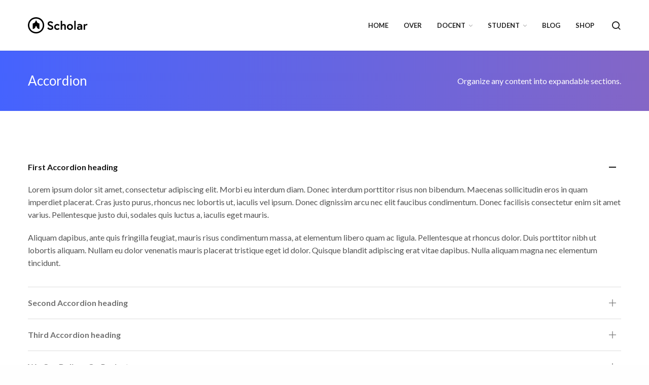

--- FILE ---
content_type: text/html; charset=UTF-8
request_url: https://www.scholarvof.nl/accordion/
body_size: 14710
content:
<!doctype html>
<html lang="en-GB">
<head>
	<meta charset="UTF-8">
    <meta name="viewport" content="width=device-width, initial-scale=1, shrink-to-fit=no">
    <link rel="profile" href="http://gmpg.org/xfn/11">
    <link rel="pingback" href="https://www.scholarvof.nl/xmlrpc.php">

	<title>Accordion &#8211; Scholar</title>
<meta name='robots' content='max-image-preview:large' />
<script>window._wca = window._wca || [];</script>
<link rel='dns-prefetch' href='//stats.wp.com' />
<link rel='dns-prefetch' href='//fonts.googleapis.com' />
<link rel='dns-prefetch' href='//v0.wordpress.com' />
<link rel='dns-prefetch' href='//jetpack.wordpress.com' />
<link rel='dns-prefetch' href='//s0.wp.com' />
<link rel='dns-prefetch' href='//public-api.wordpress.com' />
<link rel='dns-prefetch' href='//0.gravatar.com' />
<link rel='dns-prefetch' href='//1.gravatar.com' />
<link rel='dns-prefetch' href='//2.gravatar.com' />
<link rel='preconnect' href='//c0.wp.com' />
<link rel="alternate" type="application/rss+xml" title="Scholar &raquo; Feed" href="https://www.scholarvof.nl/feed/" />
<link rel="alternate" type="application/rss+xml" title="Scholar &raquo; Comments Feed" href="https://www.scholarvof.nl/comments/feed/" />
<link rel="alternate" title="oEmbed (JSON)" type="application/json+oembed" href="https://www.scholarvof.nl/wp-json/oembed/1.0/embed?url=https%3A%2F%2Fwww.scholarvof.nl%2Faccordion%2F" />
<link rel="alternate" title="oEmbed (XML)" type="text/xml+oembed" href="https://www.scholarvof.nl/wp-json/oembed/1.0/embed?url=https%3A%2F%2Fwww.scholarvof.nl%2Faccordion%2F&#038;format=xml" />
<style id='wp-img-auto-sizes-contain-inline-css' type='text/css'>
img:is([sizes=auto i],[sizes^="auto," i]){contain-intrinsic-size:3000px 1500px}
/*# sourceURL=wp-img-auto-sizes-contain-inline-css */
</style>
<link rel='stylesheet' id='xt-icons-css' href='https://www.scholarvof.nl/wp-content/plugins/woo-floating-cart-lite/xt-framework/includes/customizer/controls/xt_icons/css/xt-icons.css?ver=2.5.6' type='text/css' media='all' />
<link rel='stylesheet' id='xt_framework_add-to-cart-css' href='https://www.scholarvof.nl/wp-content/plugins/woo-floating-cart-lite/xt-framework/includes/modules/add-to-cart/assets/css/add-to-cart.css?ver=2.5.6' type='text/css' media='all' />
<style id='wp-emoji-styles-inline-css' type='text/css'>

	img.wp-smiley, img.emoji {
		display: inline !important;
		border: none !important;
		box-shadow: none !important;
		height: 1em !important;
		width: 1em !important;
		margin: 0 0.07em !important;
		vertical-align: -0.1em !important;
		background: none !important;
		padding: 0 !important;
	}
/*# sourceURL=wp-emoji-styles-inline-css */
</style>
<link rel='stylesheet' id='wp-block-library-css' href='https://c0.wp.com/c/6.9/wp-includes/css/dist/block-library/style.min.css' type='text/css' media='all' />
<style id='global-styles-inline-css' type='text/css'>
:root{--wp--preset--aspect-ratio--square: 1;--wp--preset--aspect-ratio--4-3: 4/3;--wp--preset--aspect-ratio--3-4: 3/4;--wp--preset--aspect-ratio--3-2: 3/2;--wp--preset--aspect-ratio--2-3: 2/3;--wp--preset--aspect-ratio--16-9: 16/9;--wp--preset--aspect-ratio--9-16: 9/16;--wp--preset--color--black: #000000;--wp--preset--color--cyan-bluish-gray: #abb8c3;--wp--preset--color--white: #ffffff;--wp--preset--color--pale-pink: #f78da7;--wp--preset--color--vivid-red: #cf2e2e;--wp--preset--color--luminous-vivid-orange: #ff6900;--wp--preset--color--luminous-vivid-amber: #fcb900;--wp--preset--color--light-green-cyan: #7bdcb5;--wp--preset--color--vivid-green-cyan: #00d084;--wp--preset--color--pale-cyan-blue: #8ed1fc;--wp--preset--color--vivid-cyan-blue: #0693e3;--wp--preset--color--vivid-purple: #9b51e0;--wp--preset--gradient--vivid-cyan-blue-to-vivid-purple: linear-gradient(135deg,rgb(6,147,227) 0%,rgb(155,81,224) 100%);--wp--preset--gradient--light-green-cyan-to-vivid-green-cyan: linear-gradient(135deg,rgb(122,220,180) 0%,rgb(0,208,130) 100%);--wp--preset--gradient--luminous-vivid-amber-to-luminous-vivid-orange: linear-gradient(135deg,rgb(252,185,0) 0%,rgb(255,105,0) 100%);--wp--preset--gradient--luminous-vivid-orange-to-vivid-red: linear-gradient(135deg,rgb(255,105,0) 0%,rgb(207,46,46) 100%);--wp--preset--gradient--very-light-gray-to-cyan-bluish-gray: linear-gradient(135deg,rgb(238,238,238) 0%,rgb(169,184,195) 100%);--wp--preset--gradient--cool-to-warm-spectrum: linear-gradient(135deg,rgb(74,234,220) 0%,rgb(151,120,209) 20%,rgb(207,42,186) 40%,rgb(238,44,130) 60%,rgb(251,105,98) 80%,rgb(254,248,76) 100%);--wp--preset--gradient--blush-light-purple: linear-gradient(135deg,rgb(255,206,236) 0%,rgb(152,150,240) 100%);--wp--preset--gradient--blush-bordeaux: linear-gradient(135deg,rgb(254,205,165) 0%,rgb(254,45,45) 50%,rgb(107,0,62) 100%);--wp--preset--gradient--luminous-dusk: linear-gradient(135deg,rgb(255,203,112) 0%,rgb(199,81,192) 50%,rgb(65,88,208) 100%);--wp--preset--gradient--pale-ocean: linear-gradient(135deg,rgb(255,245,203) 0%,rgb(182,227,212) 50%,rgb(51,167,181) 100%);--wp--preset--gradient--electric-grass: linear-gradient(135deg,rgb(202,248,128) 0%,rgb(113,206,126) 100%);--wp--preset--gradient--midnight: linear-gradient(135deg,rgb(2,3,129) 0%,rgb(40,116,252) 100%);--wp--preset--font-size--small: 13px;--wp--preset--font-size--medium: 20px;--wp--preset--font-size--large: 36px;--wp--preset--font-size--x-large: 42px;--wp--preset--spacing--20: 0.44rem;--wp--preset--spacing--30: 0.67rem;--wp--preset--spacing--40: 1rem;--wp--preset--spacing--50: 1.5rem;--wp--preset--spacing--60: 2.25rem;--wp--preset--spacing--70: 3.38rem;--wp--preset--spacing--80: 5.06rem;--wp--preset--shadow--natural: 6px 6px 9px rgba(0, 0, 0, 0.2);--wp--preset--shadow--deep: 12px 12px 50px rgba(0, 0, 0, 0.4);--wp--preset--shadow--sharp: 6px 6px 0px rgba(0, 0, 0, 0.2);--wp--preset--shadow--outlined: 6px 6px 0px -3px rgb(255, 255, 255), 6px 6px rgb(0, 0, 0);--wp--preset--shadow--crisp: 6px 6px 0px rgb(0, 0, 0);}:where(.is-layout-flex){gap: 0.5em;}:where(.is-layout-grid){gap: 0.5em;}body .is-layout-flex{display: flex;}.is-layout-flex{flex-wrap: wrap;align-items: center;}.is-layout-flex > :is(*, div){margin: 0;}body .is-layout-grid{display: grid;}.is-layout-grid > :is(*, div){margin: 0;}:where(.wp-block-columns.is-layout-flex){gap: 2em;}:where(.wp-block-columns.is-layout-grid){gap: 2em;}:where(.wp-block-post-template.is-layout-flex){gap: 1.25em;}:where(.wp-block-post-template.is-layout-grid){gap: 1.25em;}.has-black-color{color: var(--wp--preset--color--black) !important;}.has-cyan-bluish-gray-color{color: var(--wp--preset--color--cyan-bluish-gray) !important;}.has-white-color{color: var(--wp--preset--color--white) !important;}.has-pale-pink-color{color: var(--wp--preset--color--pale-pink) !important;}.has-vivid-red-color{color: var(--wp--preset--color--vivid-red) !important;}.has-luminous-vivid-orange-color{color: var(--wp--preset--color--luminous-vivid-orange) !important;}.has-luminous-vivid-amber-color{color: var(--wp--preset--color--luminous-vivid-amber) !important;}.has-light-green-cyan-color{color: var(--wp--preset--color--light-green-cyan) !important;}.has-vivid-green-cyan-color{color: var(--wp--preset--color--vivid-green-cyan) !important;}.has-pale-cyan-blue-color{color: var(--wp--preset--color--pale-cyan-blue) !important;}.has-vivid-cyan-blue-color{color: var(--wp--preset--color--vivid-cyan-blue) !important;}.has-vivid-purple-color{color: var(--wp--preset--color--vivid-purple) !important;}.has-black-background-color{background-color: var(--wp--preset--color--black) !important;}.has-cyan-bluish-gray-background-color{background-color: var(--wp--preset--color--cyan-bluish-gray) !important;}.has-white-background-color{background-color: var(--wp--preset--color--white) !important;}.has-pale-pink-background-color{background-color: var(--wp--preset--color--pale-pink) !important;}.has-vivid-red-background-color{background-color: var(--wp--preset--color--vivid-red) !important;}.has-luminous-vivid-orange-background-color{background-color: var(--wp--preset--color--luminous-vivid-orange) !important;}.has-luminous-vivid-amber-background-color{background-color: var(--wp--preset--color--luminous-vivid-amber) !important;}.has-light-green-cyan-background-color{background-color: var(--wp--preset--color--light-green-cyan) !important;}.has-vivid-green-cyan-background-color{background-color: var(--wp--preset--color--vivid-green-cyan) !important;}.has-pale-cyan-blue-background-color{background-color: var(--wp--preset--color--pale-cyan-blue) !important;}.has-vivid-cyan-blue-background-color{background-color: var(--wp--preset--color--vivid-cyan-blue) !important;}.has-vivid-purple-background-color{background-color: var(--wp--preset--color--vivid-purple) !important;}.has-black-border-color{border-color: var(--wp--preset--color--black) !important;}.has-cyan-bluish-gray-border-color{border-color: var(--wp--preset--color--cyan-bluish-gray) !important;}.has-white-border-color{border-color: var(--wp--preset--color--white) !important;}.has-pale-pink-border-color{border-color: var(--wp--preset--color--pale-pink) !important;}.has-vivid-red-border-color{border-color: var(--wp--preset--color--vivid-red) !important;}.has-luminous-vivid-orange-border-color{border-color: var(--wp--preset--color--luminous-vivid-orange) !important;}.has-luminous-vivid-amber-border-color{border-color: var(--wp--preset--color--luminous-vivid-amber) !important;}.has-light-green-cyan-border-color{border-color: var(--wp--preset--color--light-green-cyan) !important;}.has-vivid-green-cyan-border-color{border-color: var(--wp--preset--color--vivid-green-cyan) !important;}.has-pale-cyan-blue-border-color{border-color: var(--wp--preset--color--pale-cyan-blue) !important;}.has-vivid-cyan-blue-border-color{border-color: var(--wp--preset--color--vivid-cyan-blue) !important;}.has-vivid-purple-border-color{border-color: var(--wp--preset--color--vivid-purple) !important;}.has-vivid-cyan-blue-to-vivid-purple-gradient-background{background: var(--wp--preset--gradient--vivid-cyan-blue-to-vivid-purple) !important;}.has-light-green-cyan-to-vivid-green-cyan-gradient-background{background: var(--wp--preset--gradient--light-green-cyan-to-vivid-green-cyan) !important;}.has-luminous-vivid-amber-to-luminous-vivid-orange-gradient-background{background: var(--wp--preset--gradient--luminous-vivid-amber-to-luminous-vivid-orange) !important;}.has-luminous-vivid-orange-to-vivid-red-gradient-background{background: var(--wp--preset--gradient--luminous-vivid-orange-to-vivid-red) !important;}.has-very-light-gray-to-cyan-bluish-gray-gradient-background{background: var(--wp--preset--gradient--very-light-gray-to-cyan-bluish-gray) !important;}.has-cool-to-warm-spectrum-gradient-background{background: var(--wp--preset--gradient--cool-to-warm-spectrum) !important;}.has-blush-light-purple-gradient-background{background: var(--wp--preset--gradient--blush-light-purple) !important;}.has-blush-bordeaux-gradient-background{background: var(--wp--preset--gradient--blush-bordeaux) !important;}.has-luminous-dusk-gradient-background{background: var(--wp--preset--gradient--luminous-dusk) !important;}.has-pale-ocean-gradient-background{background: var(--wp--preset--gradient--pale-ocean) !important;}.has-electric-grass-gradient-background{background: var(--wp--preset--gradient--electric-grass) !important;}.has-midnight-gradient-background{background: var(--wp--preset--gradient--midnight) !important;}.has-small-font-size{font-size: var(--wp--preset--font-size--small) !important;}.has-medium-font-size{font-size: var(--wp--preset--font-size--medium) !important;}.has-large-font-size{font-size: var(--wp--preset--font-size--large) !important;}.has-x-large-font-size{font-size: var(--wp--preset--font-size--x-large) !important;}
/*# sourceURL=global-styles-inline-css */
</style>

<style id='classic-theme-styles-inline-css' type='text/css'>
/*! This file is auto-generated */
.wp-block-button__link{color:#fff;background-color:#32373c;border-radius:9999px;box-shadow:none;text-decoration:none;padding:calc(.667em + 2px) calc(1.333em + 2px);font-size:1.125em}.wp-block-file__button{background:#32373c;color:#fff;text-decoration:none}
/*# sourceURL=/wp-includes/css/classic-themes.min.css */
</style>
<link rel='stylesheet' id='contact-form-7-css' href='https://www.scholarvof.nl/wp-content/plugins/contact-form-7/includes/css/styles.css?ver=6.1.4' type='text/css' media='all' />
<style id='woocommerce-inline-inline-css' type='text/css'>
.woocommerce form .form-row .required { visibility: visible; }
/*# sourceURL=woocommerce-inline-inline-css */
</style>
<link rel='stylesheet' id='xtfw_notice-css' href='https://www.scholarvof.nl/wp-content/plugins/woo-floating-cart-lite/xt-framework/includes/notices/assets/css/frontend-notices.css?ver=2.5.6' type='text/css' media='all' />
<link rel='stylesheet' id='xt-woo-floating-cart-css' href='https://www.scholarvof.nl/wp-content/plugins/woo-floating-cart-lite/public/assets/css/frontend.css?ver=2.8.7' type='text/css' media='all' />
<link rel='stylesheet' id='font-awesome-css' href='https://www.scholarvof.nl/wp-content/themes/structial/assets/css/font-awesome.min.css' type='text/css' media='all' />
<link rel='stylesheet' id='select2-css' href='https://c0.wp.com/p/woocommerce/10.4.3/assets/css/select2.css' type='text/css' media='all' />
<link rel='stylesheet' id='structial-main-css' href='https://www.scholarvof.nl/wp-content/themes/structial/assets/css/main.min.css?ver=1.0.0' type='text/css' media='all' />
<link rel='stylesheet' id='structial-style-css' href='https://www.scholarvof.nl/wp-content/themes/structial/style.css?ver=6.9' type='text/css' media='all' />
<style id='structial-style-inline-css' type='text/css'>

        /* Header */
        @media only screen and (min-width: 40.0625em) {
            .site-header .header-inner {
                min-height: 100px;
            }

            .browser-Internet .site-header .header-inner {
                height: 100px;
            }

            .site-header.sticky  .header-inner {
                min-height: 90px;
            }

            .browser-Internet .site-header.sticky  .header-inner {
                height: 90px;
            }

            body:not(.header-space-disable) .site-wrapper .cdb-page-wrap {
                padding-top: 100px;
            }
        }

        @media only screen and (max-width: 40.0625em) {
            .site-header .header-inner,
            .site-header.sticky .header-inner {
                height: 76px;
            }

            body:not(.header-space-disable) .site-wrapper .cdb-page-wrap {
                padding-top: 76px;
            }
        }

        /* Logo Height */
        .logo img {
            max-height: 32px;
        }

	    
	    
	    
	    
        
        /* Sub-Footer */
	    
        
/*# sourceURL=structial-style-inline-css */
</style>
<link rel='stylesheet' id='mollie-applepaydirect-css' href='https://www.scholarvof.nl/wp-content/plugins/mollie-payments-for-woocommerce/public/css/mollie-applepaydirect.min.css?ver=1764842973' type='text/css' media='screen' />
<link rel='stylesheet' id='js_composer_front-css' href='https://www.scholarvof.nl/wp-content/plugins/js_composer/assets/css/js_composer.min.css?ver=6.8.0' type='text/css' media='all' />
<link rel='stylesheet' id='structial-google-fonts-css' href='//fonts.googleapis.com/css?family=Lato%3A100%2C100i%2C300%2C300i%2C400%2C400i%2C700%2C700i%2C900%2C900i%7CPoppins%3A300%2C400%2C500%2C600%2C700&#038;ver=1.0.0' type='text/css' media='all' />
<script type="text/javascript" src="https://c0.wp.com/c/6.9/wp-includes/js/jquery/jquery.min.js" id="jquery-core-js"></script>
<script type="text/javascript" src="https://c0.wp.com/c/6.9/wp-includes/js/jquery/jquery-migrate.min.js" id="jquery-migrate-js"></script>
<script type="text/javascript" id="xtfw-inline-js-after">
/* <![CDATA[ */
                    window.XT = (typeof window.XT !== "undefined") ? window.XT : {};
        
                    XT.isTouchDevice = function () {
                        return ("ontouchstart" in document.documentElement);
                    };
                    
                    (function( $ ) {
                        if (XT.isTouchDevice()) {
                            $("html").addClass("xtfw-touchevents");
                        }else{        
                            $("html").addClass("xtfw-no-touchevents");
                        }
                    })( jQuery );
                
//# sourceURL=xtfw-inline-js-after
/* ]]> */
</script>
<script type="text/javascript" src="https://www.scholarvof.nl/wp-content/plugins/woo-floating-cart-lite/xt-framework/assets/js/jquery.ajaxqueue-min.js?ver=2.5.6" id="xt-jquery-ajaxqueue-js"></script>
<script type="text/javascript" src="https://c0.wp.com/p/woocommerce/10.4.3/assets/js/jquery-blockui/jquery.blockUI.min.js" id="wc-jquery-blockui-js" data-wp-strategy="defer"></script>
<script type="text/javascript" id="wc-add-to-cart-js-extra">
/* <![CDATA[ */
var wc_add_to_cart_params = {"ajax_url":"/wp-admin/admin-ajax.php","wc_ajax_url":"/?wc-ajax=%%endpoint%%","i18n_view_cart":"View basket","cart_url":"https://www.scholarvof.nl/cart/","is_cart":"","cart_redirect_after_add":"no"};
//# sourceURL=wc-add-to-cart-js-extra
/* ]]> */
</script>
<script type="text/javascript" src="https://c0.wp.com/p/woocommerce/10.4.3/assets/js/frontend/add-to-cart.min.js" id="wc-add-to-cart-js" data-wp-strategy="defer"></script>
<script type="text/javascript" id="xt_framework_add-to-cart-js-extra">
/* <![CDATA[ */
var XT_ATC = {"customizerConfigId":"xt_framework_add-to-cart","ajaxUrl":"https://www.scholarvof.nl/?wc-ajax=%%endpoint%%","ajaxAddToCart":"1","ajaxSinglePageAddToCart":"1","singleRefreshFragments":"","singleScrollToNotice":"1","singleScrollToNoticeTimeout":"","isProductPage":"","overrideSpinner":"","spinnerIcon":"","checkmarkIcon":"","redirectionEnabled":"","redirectionTo":"https://www.scholarvof.nl/cart/"};
//# sourceURL=xt_framework_add-to-cart-js-extra
/* ]]> */
</script>
<script type="text/javascript" src="https://www.scholarvof.nl/wp-content/plugins/woo-floating-cart-lite/xt-framework/includes/modules/add-to-cart/assets/js/add-to-cart-min.js?ver=2.5.6" id="xt_framework_add-to-cart-js"></script>
<script type="text/javascript" src="https://c0.wp.com/p/woocommerce/10.4.3/assets/js/js-cookie/js.cookie.min.js" id="wc-js-cookie-js" data-wp-strategy="defer"></script>
<script type="text/javascript" id="woocommerce-js-extra">
/* <![CDATA[ */
var woocommerce_params = {"ajax_url":"/wp-admin/admin-ajax.php","wc_ajax_url":"/?wc-ajax=%%endpoint%%","i18n_password_show":"Show password","i18n_password_hide":"Hide password"};
//# sourceURL=woocommerce-js-extra
/* ]]> */
</script>
<script type="text/javascript" src="https://c0.wp.com/p/woocommerce/10.4.3/assets/js/frontend/woocommerce.min.js" id="woocommerce-js" defer="defer" data-wp-strategy="defer"></script>
<script type="text/javascript" src="https://www.scholarvof.nl/wp-content/plugins/js_composer/assets/js/vendors/woocommerce-add-to-cart.js?ver=6.8.0" id="vc_woocommerce-add-to-cart-js-js"></script>
<script type="text/javascript" src="https://www.scholarvof.nl/wp-content/plugins/woo-floating-cart-lite/public/assets/vendors/bodyScrollLock-min.js?ver=2.8.7" id="xt-body-scroll-lock-js"></script>
<script type="text/javascript" src="https://www.scholarvof.nl/wp-content/themes/structial/assets/js/device.min.js?ver=1.0.0" id="structial-device-js"></script>
<script type="text/javascript" src="https://stats.wp.com/s-202604.js" id="woocommerce-analytics-js" defer="defer" data-wp-strategy="defer"></script>
<link rel="https://api.w.org/" href="https://www.scholarvof.nl/wp-json/" /><link rel="alternate" title="JSON" type="application/json" href="https://www.scholarvof.nl/wp-json/wp/v2/pages/2748" /><link rel="EditURI" type="application/rsd+xml" title="RSD" href="https://www.scholarvof.nl/xmlrpc.php?rsd" />
<meta name="generator" content="WordPress 6.9" />
<meta name="generator" content="WooCommerce 10.4.3" />
<link rel="canonical" href="https://www.scholarvof.nl/accordion/" />
<link rel='shortlink' href='https://wp.me/PaDnb7-Ik' />
	<style>img#wpstats{display:none}</style>
			<noscript><style>.woocommerce-product-gallery{ opacity: 1 !important; }</style></noscript>
	<style type="text/css">.recentcomments a{display:inline !important;padding:0 !important;margin:0 !important;}</style><meta name="generator" content="Powered by WPBakery Page Builder - drag and drop page builder for WordPress."/>

<!-- Jetpack Open Graph Tags -->
<meta property="og:type" content="article" />
<meta property="og:title" content="Accordion" />
<meta property="og:url" content="https://www.scholarvof.nl/accordion/" />
<meta property="og:description" content="Visit the post for more." />
<meta property="article:published_time" content="2018-11-21T07:24:12+00:00" />
<meta property="article:modified_time" content="2018-11-21T07:24:12+00:00" />
<meta property="og:site_name" content="Scholar" />
<meta property="og:image" content="https://www.scholarvof.nl/wp-content/uploads/2019/01/cropped-scholar_favicon_bk.png" />
<meta property="og:image:width" content="512" />
<meta property="og:image:height" content="512" />
<meta property="og:image:alt" content="" />
<meta property="og:locale" content="en_GB" />
<meta name="twitter:text:title" content="Accordion" />
<meta name="twitter:image" content="https://www.scholarvof.nl/wp-content/uploads/2019/01/cropped-scholar_favicon_bk-270x270.png" />
<meta name="twitter:card" content="summary" />
<meta name="twitter:description" content="Visit the post for more." />

<!-- End Jetpack Open Graph Tags -->
<link rel="icon" href="https://www.scholarvof.nl/wp-content/uploads/2019/01/cropped-scholar_favicon_bk-32x32.png" sizes="32x32" />
<link rel="icon" href="https://www.scholarvof.nl/wp-content/uploads/2019/01/cropped-scholar_favicon_bk-192x192.png" sizes="192x192" />
<link rel="apple-touch-icon" href="https://www.scholarvof.nl/wp-content/uploads/2019/01/cropped-scholar_favicon_bk-180x180.png" />
<meta name="msapplication-TileImage" content="https://www.scholarvof.nl/wp-content/uploads/2019/01/cropped-scholar_favicon_bk-270x270.png" />
<style id="xirki-inline-styles">:root{--xt-woofc-spinner-overlay-color:rgba(255,255,255,0.5);--xt-woofc-success-color:#4b9b12;--xt-woofc-overlay-color:rgba(0,0,0,.5);--xt-woofc-notice-font-size:13px;}@media screen and (min-width: 783px){:root{--xt-woofc-hoffset:20px;--xt-woofc-voffset:20px;--xt-woofc-zindex:90200;}}@media screen and (max-width: 782px){:root{--xt-woofc-hoffset:20px;--xt-woofc-voffset:20px;--xt-woofc-zindex:90200;}}@media screen and (max-width: 480px){:root{--xt-woofc-hoffset:0px;--xt-woofc-voffset:0px;--xt-woofc-zindex:90200;}}</style><style type="text/css" data-type="vc_shortcodes-custom-css">.vc_custom_1542802050553{padding-top: 44px !important;padding-bottom: 14px !important;}.vc_custom_1542797560550{padding-top: 80px !important;padding-bottom: 80px !important;}.vc_custom_1542800940952{margin-bottom: -50px !important;padding-top: 80px !important;padding-bottom: 80px !important;background-image: url(http://structial.codebean.co/wp-content/uploads/2018/11/mbg1.jpg?id=241) !important;}.vc_custom_1542799173715{margin-bottom: 30px !important;}</style><noscript><style> .wpb_animate_when_almost_visible { opacity: 1; }</style></noscript><link rel='stylesheet' id='wc-blocks-style-css' href='https://c0.wp.com/p/woocommerce/10.4.3/assets/client/blocks/wc-blocks.css' type='text/css' media='all' />
</head>

<body class="wp-singular page-template-default page page-id-2748 wp-theme-structial theme-structial woocommerce-demo-store woocommerce-no-js xt_woofc-is-light site-layout- cdb-form-mode-minimal cdb-form-thickness- header-border-active catalog-mode-disabled site-color-light header-menu-right shop-ajax-enabled shop-buttons-style- main-buttons-style- accent-buttons-style- wpb-js-composer js-comp-ver-6.8.0 vc_responsive">

    
<!-- Site Wrapper -->
<div class="site-wrapper">

    
        
<!-- Mobile Navigation-->
<div class="mobile-navigation side-navigation light">
    <a class="mobile-close close-icon-wrapper">
        <div class="close-icon">
            <span></span>
            <span></span>
        </div>
    </a>

    <div class="scroll_content">
        <div class="top-part">

	        <ul id="menu-main-menu-items" class="site-mobile-menu"><li id="menu-item-199" class="menu-item menu-item-type-post_type menu-item-object-page menu-item-home menu-item-199 item-level-0"><a href="https://www.scholarvof.nl/" class="cdb-link-menu"><span>Home</span></a></li>
<li id="menu-item-3059" class="menu-item menu-item-type-post_type menu-item-object-page menu-item-3059 item-level-0"><a href="https://www.scholarvof.nl/about/" class="cdb-link-menu"><span>Over</span></a></li>
<li id="menu-item-2942" class="menu-item menu-item-type-post_type menu-item-object-page menu-item-has-children menu-item-2942 item-level-0"><a href="https://www.scholarvof.nl/docent/" class="cdb-link-menu"><span>Docent</span></a>
<div class="sub-menu-dropdown dark">

<div class="row max_width">

<div class="small-12 columns">

<ul class="sub-menu dark">
	<li id="menu-item-3394" class="menu-item menu-item-type-post_type menu-item-object-page menu-item-3394 item-level-1"><a href="https://www.scholarvof.nl/kwalificatiedossiers/" class="cdb-link-menu"><span>Kwalificatiedossiers</span></a></li>
	<li id="menu-item-2926" class="menu-item menu-item-type-post_type menu-item-object-page menu-item-2926 item-level-1"><a href="https://www.scholarvof.nl/examinering/" class="cdb-link-menu"><span>Examinering</span></a></li>
	<li id="menu-item-3279" class="menu-item menu-item-type-post_type menu-item-object-page menu-item-3279 item-level-1"><a href="https://www.scholarvof.nl/lesmateriaal/" class="cdb-link-menu"><span>Lesmateriaal</span></a></li>
	<li id="menu-item-2885" class="menu-item menu-item-type-post_type menu-item-object-page menu-item-2885 item-level-1"><a href="https://www.scholarvof.nl/netwerk/" class="cdb-link-menu"><span>Netwerk</span></a></li>
</ul>
</div>
</div>
</div>
</li>
<li id="menu-item-2940" class="menu-item menu-item-type-post_type menu-item-object-page menu-item-has-children menu-item-2940 item-level-0"><a href="https://www.scholarvof.nl/student/" class="cdb-link-menu"><span>Student</span></a>
<div class="sub-menu-dropdown dark">

<div class="row max_width">

<div class="small-12 columns">

<ul class="sub-menu dark">
	<li id="menu-item-5633" class="menu-item menu-item-type-post_type menu-item-object-page menu-item-5633 item-level-1"><a href="https://www.scholarvof.nl/wie-gehts-duits-a1-audio/" class="cdb-link-menu"><span>Wie geht’s Duits A1 Audio</span></a></li>
	<li id="menu-item-3115" class="menu-item menu-item-type-post_type menu-item-object-page menu-item-3115 item-level-1"><a href="https://www.scholarvof.nl/a1-audio-oefeningen/" class="cdb-link-menu"><span>Deutsch A1 bitte Audio</span></a></li>
	<li id="menu-item-3062" class="menu-item menu-item-type-custom menu-item-object-custom menu-item-3062 item-level-1"><a href="https://wrts.nl/methodes/deutsch-al-bitte" class="cdb-link-menu"><span>Deutsch A1 bitte WRTS</span></a></li>
	<li id="menu-item-3183" class="menu-item menu-item-type-post_type menu-item-object-page menu-item-3183 item-level-1"><a href="https://www.scholarvof.nl/a2-audio-oefeningen/" class="cdb-link-menu"><span>BiT A2 Audio</span></a></li>
	<li id="menu-item-3063" class="menu-item menu-item-type-custom menu-item-object-custom menu-item-3063 item-level-1"><a href="https://wrts.nl/methodes/beruf-im-toerismus" class="cdb-link-menu"><span>BiT A2 WRTS</span></a></li>
	<li id="menu-item-3264" class="menu-item menu-item-type-post_type menu-item-object-page menu-item-3264 item-level-1"><a href="https://www.scholarvof.nl/b1-audio-oefeningen/" class="cdb-link-menu"><span>BiT B1 Audio</span></a></li>
	<li id="menu-item-3265" class="menu-item menu-item-type-custom menu-item-object-custom menu-item-3265 item-level-1"><a href="https://wrts.nl/methodes/beruf-im-toerismus" class="cdb-link-menu"><span>BiT B1 WRTS</span></a></li>
	<li id="menu-item-4658" class="menu-item menu-item-type-post_type menu-item-object-page menu-item-4658 item-level-1"><a href="https://www.scholarvof.nl/db-hotel-en-gast/" class="cdb-link-menu"><span>D&#038;B Hotel en Gast Audio</span></a></li>
	<li id="menu-item-5302" class="menu-item menu-item-type-post_type menu-item-object-page menu-item-5302 item-level-1"><a href="https://www.scholarvof.nl/db-recreatie-en-animatie/" class="cdb-link-menu"><span>D&#038;B Recreatie en Animatie Audio &#038; Video</span></a></li>
	<li id="menu-item-4737" class="menu-item menu-item-type-post_type menu-item-object-page menu-item-4737 item-level-1"><a href="https://www.scholarvof.nl/hotel-en-gast-grammatica/" class="cdb-link-menu"><span>D&#038;B Hotel en Gast Grammatica</span></a></li>
	<li id="menu-item-3715" class="menu-item menu-item-type-post_type menu-item-object-page menu-item-3715 item-level-1"><a href="https://www.scholarvof.nl/student/lvd-a2-audio/" class="cdb-link-menu"><span>LVD A2 Audio</span></a></li>
	<li id="menu-item-3775" class="menu-item menu-item-type-custom menu-item-object-custom menu-item-3775 item-level-1"><a href="https://leren.wrts.nl/#/buckets/1232305" class="cdb-link-menu"><span>LVD A2 WRTS</span></a></li>
	<li id="menu-item-4699" class="menu-item menu-item-type-post_type menu-item-object-page menu-item-4699 item-level-1"><a href="https://www.scholarvof.nl/lvd-b1-audio/" class="cdb-link-menu"><span>LVD B1 Audio</span></a></li>
	<li id="menu-item-3258" class="menu-item menu-item-type-post_type menu-item-object-page menu-item-3258 item-level-1"><a href="https://www.scholarvof.nl/hotelschool/" class="cdb-link-menu"><span>Hogere Hotelschool Maastricht (HMSM)</span></a></li>
	<li id="menu-item-5110" class="menu-item menu-item-type-post_type menu-item-object-page menu-item-5110 item-level-1"><a href="https://www.scholarvof.nl/videos/" class="cdb-link-menu"><span>Videos</span></a></li>
</ul>
</div>
</div>
</div>
</li>
<li id="menu-item-2908" class="menu-item menu-item-type-custom menu-item-object-custom menu-item-2908 item-level-0"><a href="https://www.scholarvof.nl/blog" class="cdb-link-menu"><span>Blog</span></a></li>
<li id="menu-item-47" class="menu-item menu-item-type-post_type menu-item-object-page menu-item-47 item-level-0"><a href="https://www.scholarvof.nl/shop/" class="cdb-link-menu"><span>Shop</span></a></li>
</ul>        </div>

        <div class="widgetarea-mobile">
                    </div>
    </div>

	
</div>

                <header class="site-header header-base  dark" data-color-scheme="dark" data-sticky-header="">
    <div class="row align-middle">
        <div class="columns small-12 medium-12 large-12">
            <div class="header-inner">
                <div class="site-logo">
                    <a href="https://www.scholarvof.nl" class="logo" title="Scholar">
                        <img src="https://www.scholarvof.nl/wp-content/themes/structial/assets/images/logo.svg" class="logo-dark" alt="Scholar"/>
                        <img src="https://www.scholarvof.nl/wp-content/themes/structial/assets/images/logo-light.svg" class="logo-light" alt="Scholar"/>
                    </a>
                </div>

                <div class="header-right">
                    <nav id="site-navigation" class="site-navigation hover-standard">
   <div class="menu-main-menu-items-container"><ul id="menu-main-menu-items-1" class="structial-menu-list"><li class="menu-item menu-item-type-post_type menu-item-object-page menu-item-home menu-item-199 item-level-0 dropmenu-type-default menu-default-dropdown item-event-hover"><a href="https://www.scholarvof.nl/" class="cdb-link-menu"><span>Home</span></a></li>
<li class="menu-item menu-item-type-post_type menu-item-object-page menu-item-3059 item-level-0 dropmenu-type-default menu-default-dropdown item-event-hover"><a href="https://www.scholarvof.nl/about/" class="cdb-link-menu"><span>Over</span></a></li>
<li class="menu-item menu-item-type-post_type menu-item-object-page menu-item-has-children menu-item-2942 item-level-0 dropmenu-type-default menu-default-dropdown item-event-hover"><a href="https://www.scholarvof.nl/docent/" class="cdb-link-menu"><span>Docent</span></a>
<div class="sub-menu-dropdown dark">

<div class="row max_width">

<div class="small-12 columns">

<ul class="sub-menu dark">
	<li class="menu-item menu-item-type-post_type menu-item-object-page menu-item-3394 item-level-1"><a href="https://www.scholarvof.nl/kwalificatiedossiers/" class="cdb-link-menu"><span>Kwalificatiedossiers</span></a></li>
	<li class="menu-item menu-item-type-post_type menu-item-object-page menu-item-2926 item-level-1"><a href="https://www.scholarvof.nl/examinering/" class="cdb-link-menu"><span>Examinering</span></a></li>
	<li class="menu-item menu-item-type-post_type menu-item-object-page menu-item-3279 item-level-1"><a href="https://www.scholarvof.nl/lesmateriaal/" class="cdb-link-menu"><span>Lesmateriaal</span></a></li>
	<li class="menu-item menu-item-type-post_type menu-item-object-page menu-item-2885 item-level-1"><a href="https://www.scholarvof.nl/netwerk/" class="cdb-link-menu"><span>Netwerk</span></a></li>
</ul>
</div>
</div>
</div>
</li>
<li class="menu-item menu-item-type-post_type menu-item-object-page menu-item-has-children menu-item-2940 item-level-0 dropmenu-type-default menu-default-dropdown item-event-hover"><a href="https://www.scholarvof.nl/student/" class="cdb-link-menu"><span>Student</span></a>
<div class="sub-menu-dropdown dark">

<div class="row max_width">

<div class="small-12 columns">

<ul class="sub-menu dark">
	<li class="menu-item menu-item-type-post_type menu-item-object-page menu-item-5633 item-level-1"><a href="https://www.scholarvof.nl/wie-gehts-duits-a1-audio/" class="cdb-link-menu"><span>Wie geht’s Duits A1 Audio</span></a></li>
	<li class="menu-item menu-item-type-post_type menu-item-object-page menu-item-3115 item-level-1"><a href="https://www.scholarvof.nl/a1-audio-oefeningen/" class="cdb-link-menu"><span>Deutsch A1 bitte Audio</span></a></li>
	<li class="menu-item menu-item-type-custom menu-item-object-custom menu-item-3062 item-level-1"><a href="https://wrts.nl/methodes/deutsch-al-bitte" class="cdb-link-menu"><span>Deutsch A1 bitte WRTS</span></a></li>
	<li class="menu-item menu-item-type-post_type menu-item-object-page menu-item-3183 item-level-1"><a href="https://www.scholarvof.nl/a2-audio-oefeningen/" class="cdb-link-menu"><span>BiT A2 Audio</span></a></li>
	<li class="menu-item menu-item-type-custom menu-item-object-custom menu-item-3063 item-level-1"><a href="https://wrts.nl/methodes/beruf-im-toerismus" class="cdb-link-menu"><span>BiT A2 WRTS</span></a></li>
	<li class="menu-item menu-item-type-post_type menu-item-object-page menu-item-3264 item-level-1"><a href="https://www.scholarvof.nl/b1-audio-oefeningen/" class="cdb-link-menu"><span>BiT B1 Audio</span></a></li>
	<li class="menu-item menu-item-type-custom menu-item-object-custom menu-item-3265 item-level-1"><a href="https://wrts.nl/methodes/beruf-im-toerismus" class="cdb-link-menu"><span>BiT B1 WRTS</span></a></li>
	<li class="menu-item menu-item-type-post_type menu-item-object-page menu-item-4658 item-level-1"><a href="https://www.scholarvof.nl/db-hotel-en-gast/" class="cdb-link-menu"><span>D&#038;B Hotel en Gast Audio</span></a></li>
	<li class="menu-item menu-item-type-post_type menu-item-object-page menu-item-5302 item-level-1"><a href="https://www.scholarvof.nl/db-recreatie-en-animatie/" class="cdb-link-menu"><span>D&#038;B Recreatie en Animatie Audio &#038; Video</span></a></li>
	<li class="menu-item menu-item-type-post_type menu-item-object-page menu-item-4737 item-level-1"><a href="https://www.scholarvof.nl/hotel-en-gast-grammatica/" class="cdb-link-menu"><span>D&#038;B Hotel en Gast Grammatica</span></a></li>
	<li class="menu-item menu-item-type-post_type menu-item-object-page menu-item-3715 item-level-1"><a href="https://www.scholarvof.nl/student/lvd-a2-audio/" class="cdb-link-menu"><span>LVD A2 Audio</span></a></li>
	<li class="menu-item menu-item-type-custom menu-item-object-custom menu-item-3775 item-level-1"><a href="https://leren.wrts.nl/#/buckets/1232305" class="cdb-link-menu"><span>LVD A2 WRTS</span></a></li>
	<li class="menu-item menu-item-type-post_type menu-item-object-page menu-item-4699 item-level-1"><a href="https://www.scholarvof.nl/lvd-b1-audio/" class="cdb-link-menu"><span>LVD B1 Audio</span></a></li>
	<li class="menu-item menu-item-type-post_type menu-item-object-page menu-item-3258 item-level-1"><a href="https://www.scholarvof.nl/hotelschool/" class="cdb-link-menu"><span>Hogere Hotelschool Maastricht (HMSM)</span></a></li>
	<li class="menu-item menu-item-type-post_type menu-item-object-page menu-item-5110 item-level-1"><a href="https://www.scholarvof.nl/videos/" class="cdb-link-menu"><span>Videos</span></a></li>
</ul>
</div>
</div>
</div>
</li>
<li class="menu-item menu-item-type-custom menu-item-object-custom menu-item-2908 item-level-0 dropmenu-type-default menu-default-dropdown item-event-hover"><a href="https://www.scholarvof.nl/blog" class="cdb-link-menu"><span>Blog</span></a></li>
<li class="menu-item menu-item-type-post_type menu-item-object-page menu-item-47 item-level-0 dropmenu-type-default menu-default-dropdown item-event-hover"><a href="https://www.scholarvof.nl/shop/" class="cdb-link-menu"><span>Shop</span></a></li>
</ul></div></nav>                        <div class="right-column header-buttons">
        	        <div class="search-trigger header-button-icon">
            <a href="#">
                                    <i class="st-search"></i>
                            </a>
            <div class="structial-search-popup">
                <div class="spacer"></div>
                <div class="inner">
                    <p>Search and Press Enter</p>
                    <form method="get" class="search-form" role="search" action="https://www.scholarvof.nl/">
    <input name="s" type="search" class="s" placeholder="Type to search">
    <button type="submit" class="submit submit-search"><svg xmlns="http://www.w3.org/2000/svg" viewBox="-627 389 24 24" enable-background="new -627 389 24 24">
    <g>
        <path d="M-616.5,408c-4.7,0-8.5-3.8-8.5-8.5c0-4.7,3.8-8.5,8.5-8.5c4.7,0,8.5,3.8,8.5,8.5C-608,404.2-611.8,408-616.5,408z
             M-616.5,393c-3.6,0-6.5,2.9-6.5,6.5s2.9,6.5,6.5,6.5s6.5-2.9,6.5-6.5S-612.9,393-616.5,393z"/>
    </g>
    <g>
        <path d="M-606,411c-0.3,0-0.5-0.1-0.7-0.3l-5.2-5.2c-0.4-0.4-0.4-1,0-1.4s1-0.4,1.4,0l5.2,5.2c0.4,0.4,0.4,1,0,1.4
		C-605.5,410.9-605.7,411-606,411z"/>
    </g>
</svg></button>
</form> <!-- /.searchform -->
                </div>
            </div>
        </div>
        <div class="mobile-toggle-wrapper">
        <div class="mobile-toggle burger-menu">
            <span class="burger-menu-icon"></span>
	                </div>
    </div>
        </div>
                    </div>
            </div>
        </div>
    </div>
</header>        <!-- .site-header -->

                			<div class="cdb-page-wrap">
		
            
                        <div class="row">
            
    

<div class="main-content columns small-12 columns large-12" role="main">

                <article id="post-2748" class="post-2748 page type-page status-publish hentry">

            <div class="entry-content">
                <div data-vc-full-width="true" data-vc-full-width-init="false" class="row wpb_row row-fluid el-anim fade vc_custom_1542802050553 row-o-content-middle row-flex structial-row-gradient-enable"><div class="structial-row-gradient" style="background-image:-webkit-linear-gradient(left , rgb(69, 99, 254) , rgb(132, 102, 198) 100%);background-image:-moz-linear-gradient(left , rgb(69, 99, 254) , rgb(132, 102, 198) 100%);background-image:-o-linear-gradient(left , rgb(69, 99, 254) , rgb(132, 102, 198) 100%);background-image:linear-gradient(left , rgb(69, 99, 254) , rgb(132, 102, 198) 100%);background-image:-ms-linear-gradient(left , rgb(69, 99, 254) , rgb(132, 102, 198) 100%);"></div><div class="wpb_column vc_column-container columns none medium-6 dark small-12"><div class="vc_column-inner  "><div class="wpb_wrapper">
		<div id="section-heading-176" class="section-heading  section-title-color-white style-default custom-text-size-medium custom-text-area-100 text-left none ">

			
			<div class="heading-holder">
				<span class="separater-left"></span>
				<h1 class="custom-text-label-holder title  cdb-fw-400" >Accordion</h1>								<span class="separater-right"></span>
			</div>

			
			
		</div>

		</div></div></div><div class="wpb_column vc_column-container columns none medium-6 light small-12"><div class="vc_column-inner  "><div class="wpb_wrapper">
	<div class="wpb_text_column wpb_content_element none  vc_custom_1542799173715 medium-text-right">
		<div class="wpb_wrapper">
			<p>Organize any content into expandable sections.</p>

		</div>
	</div>
</div></div></div></div><div class="vc_row-full-width vc_clearfix"></div><div class="row wpb_row row-fluid vc_custom_1542797560550"><div class="wpb_column vc_column-container columns none medium-12 dark small-12"><div class="vc_column-inner  "><div class="wpb_wrapper">	<div id="structial-accordion-696f2f44660e4" class="structial-accordion style1 has-accordion">
		<div class="vc_tta-panel" id="1542797678696-43007daf-12ee" data-vc-content=".vc_tta-panel-body"><div class="vc_tta-panel-heading"><h4 class="vc_tta-panel-title"><a href="#1542797678696-43007daf-12ee" data-vc-accordion data-vc-container=".vc_tta-container"><span class="vc_tta-title-text">First Accordion heading</span></a></h4></div><div class="vc_tta-panel-body">
	<div class="wpb_text_column wpb_content_element none ">
		<div class="wpb_wrapper">
			<p>Lorem ipsum dolor sit amet, consectetur adipiscing elit. Morbi eu interdum diam. Donec interdum porttitor risus non bibendum. Maecenas sollicitudin eros in quam imperdiet placerat. Cras justo purus, rhoncus nec lobortis ut, iaculis vel ipsum. Donec dignissim arcu nec elit faucibus condimentum. Donec facilisis consectetur enim sit amet varius. Pellentesque justo dui, sodales quis luctus a, iaculis eget mauris.</p>
<p>Aliquam dapibus, ante quis fringilla feugiat, mauris risus condimentum massa, at elementum libero quam ac ligula. Pellentesque at rhoncus dolor. Duis porttitor nibh ut lobortis aliquam. Nullam eu dolor venenatis mauris placerat tristique eget id dolor. Quisque blandit adipiscing erat vitae dapibus. Nulla aliquam magna nec elementum tincidunt.</p>

		</div>
	</div>
</div></div><div class="vc_tta-panel" id="1542797678706-baa22596-20bb" data-vc-content=".vc_tta-panel-body"><div class="vc_tta-panel-heading"><h4 class="vc_tta-panel-title"><a href="#1542797678706-baa22596-20bb" data-vc-accordion data-vc-container=".vc_tta-container"><span class="vc_tta-title-text">Second Accordion heading</span></a></h4></div><div class="vc_tta-panel-body">
	<div class="wpb_text_column wpb_content_element none ">
		<div class="wpb_wrapper">
			<p>Lorem ipsum dolor sit amet, consectetur adipiscing elit. Morbi eu interdum diam. Donec interdum porttitor risus non bibendum. Maecenas sollicitudin eros in quam imperdiet placerat. Cras justo purus, rhoncus nec lobortis ut, iaculis vel ipsum. Donec dignissim arcu nec elit faucibus condimentum. Donec facilisis consectetur enim sit amet varius. Pellentesque justo dui, sodales quis luctus a, iaculis eget mauris.</p>
<p>Aliquam dapibus, ante quis fringilla feugiat, mauris risus condimentum massa, at elementum libero quam ac ligula. Pellentesque at rhoncus dolor. Duis porttitor nibh ut lobortis aliquam. Nullam eu dolor venenatis mauris placerat tristique eget id dolor. Quisque blandit adipiscing erat vitae dapibus. Nulla aliquam magna nec elementum tincidunt.</p>

		</div>
	</div>
</div></div><div class="vc_tta-panel" id="1542797767531-c0237ba2-248f" data-vc-content=".vc_tta-panel-body"><div class="vc_tta-panel-heading"><h4 class="vc_tta-panel-title"><a href="#1542797767531-c0237ba2-248f" data-vc-accordion data-vc-container=".vc_tta-container"><span class="vc_tta-title-text">Third Accordion heading</span></a></h4></div><div class="vc_tta-panel-body">
	<div class="wpb_text_column wpb_content_element none ">
		<div class="wpb_wrapper">
			<p>Lorem ipsum dolor sit amet, consectetur adipiscing elit. Morbi eu interdum diam. Donec interdum porttitor risus non bibendum. Maecenas sollicitudin eros in quam imperdiet placerat. Cras justo purus, rhoncus nec lobortis ut, iaculis vel ipsum. Donec dignissim arcu nec elit faucibus condimentum. Donec facilisis consectetur enim sit amet varius. Pellentesque justo dui, sodales quis luctus a, iaculis eget mauris.</p>
<p>Aliquam dapibus, ante quis fringilla feugiat, mauris risus condimentum massa, at elementum libero quam ac ligula. Pellentesque at rhoncus dolor. Duis porttitor nibh ut lobortis aliquam. Nullam eu dolor venenatis mauris placerat tristique eget id dolor. Quisque blandit adipiscing erat vitae dapibus. Nulla aliquam magna nec elementum tincidunt.</p>

		</div>
	</div>
</div></div><div class="vc_tta-panel" id="1542799281418-be9b55c9-2d18" data-vc-content=".vc_tta-panel-body"><div class="vc_tta-panel-heading"><h4 class="vc_tta-panel-title"><a href="#1542799281418-be9b55c9-2d18" data-vc-accordion data-vc-container=".vc_tta-container"><span class="vc_tta-title-text">We Can Deliver On Projects</span></a></h4></div><div class="vc_tta-panel-body">
	<div class="wpb_text_column wpb_content_element none ">
		<div class="wpb_wrapper">
			<p>Lorem ipsum dolor sit amet, consectetur adipiscing elit. Morbi eu interdum diam. Donec interdum porttitor risus non bibendum. Maecenas sollicitudin eros in quam imperdiet placerat. Cras justo purus, rhoncus nec lobortis ut, iaculis vel ipsum. Donec dignissim arcu nec elit faucibus condimentum. Donec facilisis consectetur enim sit amet varius. Pellentesque justo dui, sodales quis luctus a, iaculis eget mauris.</p>
<p>Aliquam dapibus, ante quis fringilla feugiat, mauris risus condimentum massa, at elementum libero quam ac ligula. Pellentesque at rhoncus dolor. Duis porttitor nibh ut lobortis aliquam. Nullam eu dolor venenatis mauris placerat tristique eget id dolor. Quisque blandit adipiscing erat vitae dapibus. Nulla aliquam magna nec elementum tincidunt.</p>

		</div>
	</div>
</div></div>	</div>
	</div></div></div></div><div data-vc-full-width="true" data-vc-full-width-init="false" class="row wpb_row row-fluid vc_custom_1542800940952 row-has-fill structial-parallax"><div class="wpb_column vc_column-container columns none medium-12 light small-12"><div class="vc_column-inner  "><div class="wpb_wrapper">	<div id="structial-accordion-696f2f44680ee" class="structial-accordion style2 has-accordion">
		<div class="vc_tta-panel" id="1542799612279-04ccb556-fbba" data-vc-content=".vc_tta-panel-body"><div class="vc_tta-panel-heading"><h4 class="vc_tta-panel-title"><a href="#1542799612279-04ccb556-fbba" data-vc-accordion data-vc-container=".vc_tta-container"><span class="vc_tta-title-text">First Accordion heading</span></a></h4></div><div class="vc_tta-panel-body">
	<div class="wpb_text_column wpb_content_element none ">
		<div class="wpb_wrapper">
			<p>Lorem ipsum dolor sit amet, consectetur adipiscing elit. Morbi eu interdum diam. Donec interdum porttitor risus non bibendum. Maecenas sollicitudin eros in quam imperdiet placerat. Cras justo purus, rhoncus nec lobortis ut, iaculis vel ipsum. Donec dignissim arcu nec elit faucibus condimentum. Donec facilisis consectetur enim sit amet varius. Pellentesque justo dui, sodales quis luctus a, iaculis eget mauris.</p>
<p>Aliquam dapibus, ante quis fringilla feugiat, mauris risus condimentum massa, at elementum libero quam ac ligula. Pellentesque at rhoncus dolor. Duis porttitor nibh ut lobortis aliquam. Nullam eu dolor venenatis mauris placerat tristique eget id dolor. Quisque blandit adipiscing erat vitae dapibus. Nulla aliquam magna nec elementum tincidunt.</p>

		</div>
	</div>
</div></div><div class="vc_tta-panel" id="1542799612301-b1bcfecb-9239" data-vc-content=".vc_tta-panel-body"><div class="vc_tta-panel-heading"><h4 class="vc_tta-panel-title"><a href="#1542799612301-b1bcfecb-9239" data-vc-accordion data-vc-container=".vc_tta-container"><span class="vc_tta-title-text">Second Accordion heading</span></a></h4></div><div class="vc_tta-panel-body">
	<div class="wpb_text_column wpb_content_element none ">
		<div class="wpb_wrapper">
			<p>Lorem ipsum dolor sit amet, consectetur adipiscing elit. Morbi eu interdum diam. Donec interdum porttitor risus non bibendum. Maecenas sollicitudin eros in quam imperdiet placerat. Cras justo purus, rhoncus nec lobortis ut, iaculis vel ipsum. Donec dignissim arcu nec elit faucibus condimentum. Donec facilisis consectetur enim sit amet varius. Pellentesque justo dui, sodales quis luctus a, iaculis eget mauris.</p>
<p>Aliquam dapibus, ante quis fringilla feugiat, mauris risus condimentum massa, at elementum libero quam ac ligula. Pellentesque at rhoncus dolor. Duis porttitor nibh ut lobortis aliquam. Nullam eu dolor venenatis mauris placerat tristique eget id dolor. Quisque blandit adipiscing erat vitae dapibus. Nulla aliquam magna nec elementum tincidunt.</p>

		</div>
	</div>
</div></div>	</div>
	</div></div></div></div><div class="vc_row-full-width vc_clearfix"></div>
                            </div>

        </article><!-- #post -->

        
    
</div> <!-- .main-content-->


                    </div><!-- .cdb-page-wrap -->
	    

    </div>

    <div class="site-footer">

	    
        <!-- footer-widgets -->
<footer id="footer" class="footer-widgets light">
	<div class="row">
				            <div class="small-12 medium-6 large-4 columns">
				<div id="text-2" class="widget cf widget_text"><h6>Over Scholar</h6>			<div class="textwidget"><p>Scholar vof is een uitgeverij voor studieboeken Duits in het toerisme. Wij zetten ons met passie in om de student op professioneel niveau te brengen met beroepsvaardigheden in de Duitse taal. <a href="https://www.scholarvof.nl/about">lees meer&#8230;</a></p>
<p>Ruyterstraat 26A<br />
6223 GX MAASTRICHT<br />
t: +31 43 3653010 / +31655811071<br />
m: p.schols@scholarvof.nl</p>
</div>
		</div>            </div>
            <div class="small-12 medium-6 large-4 columns">
				
		<div id="recent-posts-3" class="widget cf widget_recent_entries">
		<h6>Latest Posts</h6>
		<ul>
											<li>
					<a href="https://www.scholarvof.nl/eenvoudig-duits-leren-een-gids-voor-beginners/">Eenvoudig Duits Leren: Een Gids voor Beginners</a>
											<span class="post-date">September 2, 2023</span>
									</li>
											<li>
					<a href="https://www.scholarvof.nl/peter-fox-haus-am-see/">Peter Fox &#8211; Haus am See</a>
											<span class="post-date">January 20, 2019</span>
									</li>
					</ul>

		</div>            </div>
            <div class="small-12 large-4 columns">
				<div id="tag_cloud-2" class="widget cf widget_tag_cloud"><h6>Tags</h6><div class="tagcloud"><a href="https://www.scholarvof.nl/tag/animatie/" class="tag-cloud-link tag-link-98 tag-link-position-1" style="font-size: 8pt;" aria-label="animatie (1 item)">animatie</a>
<a href="https://www.scholarvof.nl/tag/ausland/" class="tag-cloud-link tag-link-69 tag-link-position-2" style="font-size: 8pt;" aria-label="Ausland (1 item)">Ausland</a>
<a href="https://www.scholarvof.nl/tag/beginnen/" class="tag-cloud-link tag-link-108 tag-link-position-3" style="font-size: 8pt;" aria-label="beginnen (1 item)">beginnen</a>
<a href="https://www.scholarvof.nl/tag/beginners/" class="tag-cloud-link tag-link-107 tag-link-position-4" style="font-size: 8pt;" aria-label="beginners (1 item)">beginners</a>
<a href="https://www.scholarvof.nl/tag/beroep/" class="tag-cloud-link tag-link-97 tag-link-position-5" style="font-size: 8pt;" aria-label="beroep (1 item)">beroep</a>
<a href="https://www.scholarvof.nl/tag/beruf/" class="tag-cloud-link tag-link-95 tag-link-position-6" style="font-size: 8pt;" aria-label="beruf (1 item)">beruf</a>
<a href="https://www.scholarvof.nl/tag/cool/" class="tag-cloud-link tag-link-66 tag-link-position-7" style="font-size: 8pt;" aria-label="cool (1 item)">cool</a>
<a href="https://www.scholarvof.nl/tag/deutsch/" class="tag-cloud-link tag-link-94 tag-link-position-8" style="font-size: 22pt;" aria-label="deutsch (2 items)">deutsch</a>
<a href="https://www.scholarvof.nl/tag/deutsch-lernen/" class="tag-cloud-link tag-link-67 tag-link-position-9" style="font-size: 22pt;" aria-label="Deutsch lernen (2 items)">Deutsch lernen</a>
<a href="https://www.scholarvof.nl/tag/duits/" class="tag-cloud-link tag-link-96 tag-link-position-10" style="font-size: 22pt;" aria-label="duits (2 items)">duits</a>
<a href="https://www.scholarvof.nl/tag/duits-a1/" class="tag-cloud-link tag-link-110 tag-link-position-11" style="font-size: 8pt;" aria-label="Duits A1 (1 item)">Duits A1</a>
<a href="https://www.scholarvof.nl/tag/duits-leren/" class="tag-cloud-link tag-link-109 tag-link-position-12" style="font-size: 8pt;" aria-label="Duits leren (1 item)">Duits leren</a>
<a href="https://www.scholarvof.nl/tag/eenvoudig/" class="tag-cloud-link tag-link-103 tag-link-position-13" style="font-size: 8pt;" aria-label="eenvoudig (1 item)">eenvoudig</a>
<a href="https://www.scholarvof.nl/tag/gemakkelijk/" class="tag-cloud-link tag-link-106 tag-link-position-14" style="font-size: 8pt;" aria-label="gemakkelijk (1 item)">gemakkelijk</a>
<a href="https://www.scholarvof.nl/tag/leren/" class="tag-cloud-link tag-link-102 tag-link-position-15" style="font-size: 8pt;" aria-label="leren (1 item)">leren</a>
<a href="https://www.scholarvof.nl/tag/methode/" class="tag-cloud-link tag-link-105 tag-link-position-16" style="font-size: 8pt;" aria-label="methode (1 item)">methode</a>
<a href="https://www.scholarvof.nl/tag/musik/" class="tag-cloud-link tag-link-64 tag-link-position-17" style="font-size: 8pt;" aria-label="musik (1 item)">musik</a>
<a href="https://www.scholarvof.nl/tag/recreatie/" class="tag-cloud-link tag-link-99 tag-link-position-18" style="font-size: 8pt;" aria-label="recreatie (1 item)">recreatie</a>
<a href="https://www.scholarvof.nl/tag/studeren/" class="tag-cloud-link tag-link-74 tag-link-position-19" style="font-size: 8pt;" aria-label="studeren (1 item)">studeren</a>
<a href="https://www.scholarvof.nl/tag/studie/" class="tag-cloud-link tag-link-104 tag-link-position-20" style="font-size: 8pt;" aria-label="studie (1 item)">studie</a>
<a href="https://www.scholarvof.nl/tag/tips/" class="tag-cloud-link tag-link-68 tag-link-position-21" style="font-size: 8pt;" aria-label="Tips (1 item)">Tips</a>
<a href="https://www.scholarvof.nl/tag/toerisme/" class="tag-cloud-link tag-link-100 tag-link-position-22" style="font-size: 8pt;" aria-label="toerisme (1 item)">toerisme</a>
<a href="https://www.scholarvof.nl/tag/tourismus/" class="tag-cloud-link tag-link-101 tag-link-position-23" style="font-size: 8pt;" aria-label="tourismus (1 item)">tourismus</a>
<a href="https://www.scholarvof.nl/tag/witzig/" class="tag-cloud-link tag-link-65 tag-link-position-24" style="font-size: 8pt;" aria-label="witzig (1 item)">witzig</a></div>
</div>            </div>
					</div>
</footer>
<!-- .footer-widgets -->
        
    </div>


</div> <!-- .site-wrapper -->

<div class="cdb-canvas-overlay"></div> <!-- .page-overlay-->

<script type="speculationrules">
{"prefetch":[{"source":"document","where":{"and":[{"href_matches":"/*"},{"not":{"href_matches":["/wp-*.php","/wp-admin/*","/wp-content/uploads/*","/wp-content/*","/wp-content/plugins/*","/wp-content/themes/structial/*","/*\\?(.+)"]}},{"not":{"selector_matches":"a[rel~=\"nofollow\"]"}},{"not":{"selector_matches":".no-prefetch, .no-prefetch a"}}]},"eagerness":"conservative"}]}
</script>
<p role="complementary" aria-label="Store notice" class="woocommerce-store-notice demo_store" data-notice-id="a07cb21e208bbe91edc717b0f5b50719" style="display:none;">Alle prijzen zijn inclusief 9% BTW en excl. verzendkosten. <a role="button" href="#" class="woocommerce-store-notice__dismiss-link">Dismiss</a></p>        <div id="xt_woofc" class="xt_woofc woocommerce xt_woofc-override-woo-notices xt_woofc-success-notice-hide xt_woofc-info-notice-hide xt_woofc-animation-morph xt_woofc-dimensions-pixels xt_woofc-pos-bottom-right xt_woofc-tablet-pos-bottom-right xt_woofc-mobile-pos-bottom-right xt_woofc-counter-pos-top-left xt_woofc-counter-tablet-pos-top-left xt_woofc-counter-mobile-pos-top-left xt_woofc-show-on-all xt_woofc-empty"  data-ajax-init="" data-position="bottom-right" data-tablet-position="bottom-right" data-mobile-position="bottom-right" data-trigger-event="pointerdown" data-hoverdelay="200" data-loadingtimeout="300">

                        <form class="cart xt_woofc-hide"></form>
            
            
            
<div class="xt_woofc-inner">

    <div class="xt_woofc-wrapper">
    
<div class="xt_woofc-header">

    <span class="xt_woofc-header-left">
        <span class="xt_woofc-title">
            Cart        </span>
    </span>

    <span class="xt_woofc-header-right">
        <span class="xt_woofc-notice xt_woofc-notice-na"></span>

        
        
            </span>

</div>

<div class="xt_woofc-body">

	
	<div class="xt_woofc-body-header">        <div class="xt_woofc-wc-notices">
                    </div>
        </div>

	
	
<div class="xt_woofc-list-wrap">

	
    <ul class="xt_woofc-list">
		
<li class="xt_woofc-no-product">
	Your cart is empty!    <a href="https://www.scholarvof.nl/shop/">
        Return to shop    </a>
</li>    </ul>

	
</div>

	
	<div class="xt_woofc-body-footer"></div>

	
</div> <!-- .xt_woofc-body -->

<div class="xt_woofc-footer">

    <a href="https://www.scholarvof.nl/checkout/" class="xt_woofc-checkout xt_woofc-btn">
        <em>
            <span class="xt_woofc-footer-label">Checkout</span>
            <span class="xt_woofc-dash">-</span>
            <span class="amount">&euro;0,00</span>
            <svg class="xt_woofc-checkout-arrow" xmlns="http://www.w3.org/2000/svg" xmlns:xlink="http://www.w3.org/1999/xlink" x="0px" y="0px" width="24px" height="24px" viewBox="0 0 24 24" enable-background="new 0 0 24 24" xml:space="preserve"><line fill="none" stroke="#FFFFFF" stroke-width="2" stroke-linecap="round" stroke-linejoin="round" stroke-miterlimit="10" x1="3" y1="12" x2="21" y2="12"/><polyline fill="none" stroke="#FFFFFF" stroke-width="2" stroke-linecap="round" stroke-linejoin="round" stroke-miterlimit="10" points="15,6 21,12 15,18 "/></svg>
        </em>
    </a>

    
<a href="#" class="xt_woofc-trigger xt_woofc-icontype-image">

    <span class="xt_woofc-trigger-cart-icon"></span>

    <ul class="xt_woofc-count"> <!-- cart items count -->
        <li>0</li>
        <li>1</li>
    </ul> <!-- .count -->

    <span class="xt_woofc-trigger-close-icon"></span>

</a>
</div>
<div class="xt_woofc-spinner-wrap"><div class="xt_woofc-spinner-inner">
			<div class="xt_woofc-spinner xt_woofc-spinner-three-bounce">
		        <div class="xt_woofc-spinner-child xt_woofc-spinner-bounce1"></div>
		        <div class="xt_woofc-spinner-child xt_woofc-spinner-bounce2"></div>
		        <div class="xt_woofc-spinner-child xt_woofc-spinner-bounce3"></div>
		    </div></div></div>    </div> <!-- .xt_woofc-wrapper -->
</div> <!-- .xt_woofc-inner -->
            
        </div>
        <script type="text/html" id="wpb-modifications"></script>	<script type='text/javascript'>
		(function () {
			var c = document.body.className;
			c = c.replace(/woocommerce-no-js/, 'woocommerce-js');
			document.body.className = c;
		})();
	</script>
	<script type="text/javascript" src="https://c0.wp.com/c/6.9/wp-includes/js/dist/hooks.min.js" id="wp-hooks-js"></script>
<script type="text/javascript" src="https://c0.wp.com/c/6.9/wp-includes/js/dist/i18n.min.js" id="wp-i18n-js"></script>
<script type="text/javascript" id="wp-i18n-js-after">
/* <![CDATA[ */
wp.i18n.setLocaleData( { 'text direction\u0004ltr': [ 'ltr' ] } );
//# sourceURL=wp-i18n-js-after
/* ]]> */
</script>
<script type="text/javascript" src="https://www.scholarvof.nl/wp-content/plugins/contact-form-7/includes/swv/js/index.js?ver=6.1.4" id="swv-js"></script>
<script type="text/javascript" id="contact-form-7-js-translations">
/* <![CDATA[ */
( function( domain, translations ) {
	var localeData = translations.locale_data[ domain ] || translations.locale_data.messages;
	localeData[""].domain = domain;
	wp.i18n.setLocaleData( localeData, domain );
} )( "contact-form-7", {"translation-revision-date":"2024-05-21 11:58:24+0000","generator":"GlotPress\/4.0.3","domain":"messages","locale_data":{"messages":{"":{"domain":"messages","plural-forms":"nplurals=2; plural=n != 1;","lang":"en_GB"},"Error:":["Error:"]}},"comment":{"reference":"includes\/js\/index.js"}} );
//# sourceURL=contact-form-7-js-translations
/* ]]> */
</script>
<script type="text/javascript" id="contact-form-7-js-before">
/* <![CDATA[ */
var wpcf7 = {
    "api": {
        "root": "https:\/\/www.scholarvof.nl\/wp-json\/",
        "namespace": "contact-form-7\/v1"
    }
};
//# sourceURL=contact-form-7-js-before
/* ]]> */
</script>
<script type="text/javascript" src="https://www.scholarvof.nl/wp-content/plugins/contact-form-7/includes/js/index.js?ver=6.1.4" id="contact-form-7-js"></script>
<script type="text/javascript" id="xt-woo-floating-cart-js-extra">
/* <![CDATA[ */
var XT_WOOFC = {"home_url":"https://www.scholarvof.nl","is_customize_preview":"","wc_ajax_url":"https://www.scholarvof.nl/?wc-ajax=%%endpoint%%","layouts":{"XS":350,"S":480,"M":782,"L":1024},"body_lock_scroll":"1","lang":{"loading":"Loading","min_qty_required":"Min quantity required","max_stock_reached":"Stock limit reached","title":"Cart","checkout":"Checkout","wait":"Please Wait..."}};
//# sourceURL=xt-woo-floating-cart-js-extra
/* ]]> */
</script>
<script type="text/javascript" src="https://www.scholarvof.nl/wp-content/plugins/woo-floating-cart-lite/public/assets/js/frontend-min.js?ver=2.8.7" id="xt-woo-floating-cart-js"></script>
<script type="text/javascript" src="https://c0.wp.com/c/6.9/wp-includes/js/underscore.min.js" id="underscore-js"></script>
<script type="text/javascript" src="https://www.scholarvof.nl/wp-content/plugins/js_composer/assets/js/dist/js_composer_front.min.js?ver=6.8.0" id="wpb_composer_front_js-js"></script>
<script type="text/javascript" src="https://c0.wp.com/c/6.9/wp-includes/js/imagesloaded.min.js" id="imagesloaded-js"></script>
<script type="text/javascript" src="https://www.scholarvof.nl/wp-content/themes/structial/assets/js/jquery.inview.min.js" id="jquery-inview-js"></script>
<script type="text/javascript" src="https://www.scholarvof.nl/wp-content/themes/structial/assets/js/vendor.min.js" id="structial-vendor-js"></script>
<script type="text/javascript" id="structial-theme-js-extra">
/* <![CDATA[ */
var themeajax = {"url":"https://www.scholarvof.nl/wp-admin/admin-ajax.php","l10n":{"loading":"Loading...","nomore":"No More Posts","loadmore":"Load More","close":"Close (Esc)","adding_to_cart":"Processing","added_to_cart":"Product was successfully added to your cart.","continue_shopping":"Continue shopping","view_cart":"View Cart","share_fb":"Share on Facebook","pin_it":"Pin it","tweet":"Tweet","download_image":"Download image","countdown_days":"days","countdown_hours":"hr","countdown_mins":"min","countdown_sec":"sc"},"settings":{"cart_url":"https://www.scholarvof.nl/cart/","fixed_header_scroll":"","fixed_header_padding":"","pjax_timeout":5000,"wishlist":"no","price_filter_action":"click","shop_filters_close":"no","product_slider_autoplay":false,"zoom_enable":"no","product_gallery":{"images_slider":true,"thumbs_slider":{"enabled":true,"position":"bottom","items":{"desktop":4,"desktop_small":3,"tablet":4,"mobile":3,"vertical_items":3}}},"enable_popup":"no","popup_delay":1000,"popup_event":"","popup_scroll":1000,"popup_pages":0,"promo_popup_hide_mobile":"no","ajax_add_to_cart":"","add_to_cart_action":"widget","cookies_version":1,"ajax_scroll":"no","ajax_scroll_class":".cdb-page-wrap","ajax_scroll_offset":130,"infinit_scroll_offset":300,"product_images_captions":"no","product_slider_auto_height":"no","woo_installed":true,"centered_gallery_start":1}};
//# sourceURL=structial-theme-js-extra
/* ]]> */
</script>
<script type="text/javascript" src="https://www.scholarvof.nl/wp-content/themes/structial/assets/js/custom.min.js?ver=1.0.0" id="structial-theme-js"></script>
<script type="text/javascript" src="https://c0.wp.com/c/6.9/wp-includes/js/dist/vendor/wp-polyfill.min.js" id="wp-polyfill-js"></script>
<script type="text/javascript" src="https://www.scholarvof.nl/wp-content/plugins/jetpack/jetpack_vendor/automattic/woocommerce-analytics/build/woocommerce-analytics-client.js?minify=false&amp;ver=75adc3c1e2933e2c8c6a" id="woocommerce-analytics-client-js" defer="defer" data-wp-strategy="defer"></script>
<script type="text/javascript" src="https://c0.wp.com/p/woocommerce/10.4.3/assets/js/sourcebuster/sourcebuster.min.js" id="sourcebuster-js-js"></script>
<script type="text/javascript" id="wc-order-attribution-js-extra">
/* <![CDATA[ */
var wc_order_attribution = {"params":{"lifetime":1.0000000000000000818030539140313095458623138256371021270751953125e-5,"session":30,"base64":false,"ajaxurl":"https://www.scholarvof.nl/wp-admin/admin-ajax.php","prefix":"wc_order_attribution_","allowTracking":true},"fields":{"source_type":"current.typ","referrer":"current_add.rf","utm_campaign":"current.cmp","utm_source":"current.src","utm_medium":"current.mdm","utm_content":"current.cnt","utm_id":"current.id","utm_term":"current.trm","utm_source_platform":"current.plt","utm_creative_format":"current.fmt","utm_marketing_tactic":"current.tct","session_entry":"current_add.ep","session_start_time":"current_add.fd","session_pages":"session.pgs","session_count":"udata.vst","user_agent":"udata.uag"}};
//# sourceURL=wc-order-attribution-js-extra
/* ]]> */
</script>
<script type="text/javascript" src="https://c0.wp.com/p/woocommerce/10.4.3/assets/js/frontend/order-attribution.min.js" id="wc-order-attribution-js"></script>
<script type="text/javascript" id="jetpack-stats-js-before">
/* <![CDATA[ */
_stq = window._stq || [];
_stq.push([ "view", JSON.parse("{\"v\":\"ext\",\"blog\":\"157147253\",\"post\":\"2748\",\"tz\":\"0\",\"srv\":\"www.scholarvof.nl\",\"j\":\"1:15.3.1\"}") ]);
_stq.push([ "clickTrackerInit", "157147253", "2748" ]);
//# sourceURL=jetpack-stats-js-before
/* ]]> */
</script>
<script type="text/javascript" src="https://stats.wp.com/e-202604.js" id="jetpack-stats-js" defer="defer" data-wp-strategy="defer"></script>
<script type="text/javascript" src="https://www.scholarvof.nl/wp-content/themes/structial/assets/js/jquery.parallax.min.js?ver=1.0.0" id="structial-parallax-js"></script>
        <a href="#" class="back-to-top">
            <i class="st-arrow-up"></i>
        </a>
		<!-- Root element of PhotoSwipe. Must have class pswp. -->
<div class="pswp" tabindex="-1" role="dialog" aria-hidden="true">

    <!-- Background of PhotoSwipe. 
         It's a separate element as animating opacity is faster than rgba(). -->
    <div class="pswp__bg"></div>

    <!-- Slides wrapper with overflow:hidden. -->
    <div class="pswp__scroll-wrap">

        <!-- Container that holds slides. 
            PhotoSwipe keeps only 3 of them in the DOM to save memory.
            Don't modify these 3 pswp__item elements, data is added later on. -->
        <div class="pswp__container">
            <div class="pswp__item"></div>
            <div class="pswp__item"></div>
            <div class="pswp__item"></div>
        </div>

        <!-- Default (PhotoSwipeUI_Default) interface on top of sliding area. Can be changed. -->
        <div class="pswp__ui pswp__ui--hidden">

            <div class="pswp__top-bar">

                <!--  Controls are self-explanatory. Order can be changed. -->

                <div class="pswp__counter"></div>

                <button class="pswp__button pswp__button--close" title="Close (Esc)"></button>

                <button class="pswp__button pswp__button--share" title="Share"></button>

                <button class="pswp__button pswp__button--fs" title="Toggle fullscreen"></button>

                <button class="pswp__button pswp__button--zoom" title="Zoom in/out"></button>

                <!-- Preloader demo http://codepen.io/dimsemenov/pen/yyBWoR -->
                <!-- element will get class pswp__preloader--active when preloader is running -->
                <div class="pswp__preloader">
                    <div class="pswp__preloader__icn">
                      <div class="pswp__preloader__cut">
                        <div class="pswp__preloader__donut"></div>
                      </div>
                    </div>
                </div>
            </div>

            <div class="pswp__share-modal pswp__share-modal--hidden pswp__single-tap">
                <div class="pswp__share-tooltip"></div> 
            </div>

            <button class="pswp__button pswp__button--arrow--left" title="Previous (arrow left)">
            </button>

            <button class="pswp__button pswp__button--arrow--right" title="Next (arrow right)">
            </button>

            <div class="pswp__caption">
                <div class="pswp__caption__center"></div>
            </div>

        </div>

    </div>

</div>		<script type="text/javascript">
			(function() {
				window.wcAnalytics = window.wcAnalytics || {};
				const wcAnalytics = window.wcAnalytics;

				// Set the assets URL for webpack to find the split assets.
				wcAnalytics.assets_url = 'https://www.scholarvof.nl/wp-content/plugins/jetpack/jetpack_vendor/automattic/woocommerce-analytics/src/../build/';

				// Set the REST API tracking endpoint URL.
				wcAnalytics.trackEndpoint = 'https://www.scholarvof.nl/wp-json/woocommerce-analytics/v1/track';

				// Set common properties for all events.
				wcAnalytics.commonProps = {"blog_id":157147253,"store_id":"e7c5e369-d2a8-4f6d-afd3-ba4143e96585","ui":null,"url":"https://www.scholarvof.nl","woo_version":"10.4.3","wp_version":"6.9","store_admin":0,"device":"desktop","store_currency":"EUR","timezone":"Europe/London","is_guest":1};

				// Set the event queue.
				wcAnalytics.eventQueue = [];

				// Features.
				wcAnalytics.features = {
					ch: false,
					sessionTracking: false,
					proxy: false,
				};

				wcAnalytics.breadcrumbs = ["Accordion"];

				// Page context flags.
				wcAnalytics.pages = {
					isAccountPage: false,
					isCart: false,
				};
			})();
		</script>
		
</body>
</html>

--- FILE ---
content_type: text/javascript
request_url: https://www.scholarvof.nl/wp-content/themes/structial/assets/js/custom.min.js?ver=1.0.0
body_size: 17147
content:
var structialTheme;!function(L){"use strict";structialTheme=function(){var c={popupEffect:"mfp-move-horizontal",supports_html5_storage:!1,shopLoadMoreBtn:".cdb-shop-show-more.load-on-scroll",bootstrapTooltips:".cdb-tooltip-holder, body:not(.catalog-mode-enabled):not(.login-see-prices)",ajaxLinks:".cdb-shop-categories a, .widget_product_categories a, .widget_layered_nav_filters a, .woocommerce-widget-layered-nav a, .filters-wrapper a, body.post-type-archive-product:not(.woocommerce-account) .woocommerce-pagination a, body.tax-product_cat:not(.woocommerce-account) .woocommerce-pagination a, .cdb-shop-menu-list a, .structial-woocommerce-layered-nav a, .structial-price-filter a, .cdb-filters-results a, .structial-woocommerce-sort-by a",mainCarouselArg:{rtl:L("body").hasClass("rtl"),items:"centered"==themeajax.settings.product_gallery.thumbs_slider.position?2:1,autoplay:themeajax.settings.product_slider_autoplay,autoplayTimeout:3e3,loop:themeajax.settings.product_slider_autoplay,center:"centered"==themeajax.settings.product_gallery.thumbs_slider.position,startPosition:"centered"==themeajax.settings.product_gallery.thumbs_slider.position?themeajax.settings.centered_gallery_start:0,dots:!1,nav:!0,autoHeight:"yes"==themeajax.settings.product_slider_auto_height,navText:!1,onRefreshed:function(){L(window).resize()}}};try{c.supports_html5_storage="sessionStorage"in window&&null!==window.sessionStorage,window.sessionStorage.setItem("structial","test"),window.sessionStorage.removeItem("structial")}catch(t){c.supports_html5_storage=!1}var l=[];return{init:function(){this.lazyLoadMedia(),this.blogMasonry(),this.animElement(),this.paginationMore(),this.paginationScroll(),this.dropMenusSetup(),this.onePageNavigation(),this.menuPositions(),this.mobileNav(),this.cdbCustomScroll(),this.fixedHeader(),this.searchToggle(),this.woocommerceInit(),this.photoswipeImages(),this.retinaImages(),this.scrollSectionButton(),this.fixedFooter(),this.contentPopup(),this.parallax(),this.stickyColumn(),this.promoPopup(),this.cookiesPopup(),this.structialAccordion(),this.pricingTable(),this.imageHotspot(),this.countDownTimer(),this.animatedCounter(),this.autoType(),this.contactMap(),this.contentCarouselInit(),this.videoPoster(),this.likeButton(),this.portfolioLayout(),this.portfolioLightbox(),this.select_to_select2(),this.back_to_top(),this.vc_rtl_support(),this.banner_hover(),this.video_lightbox(),L(window).resize()},woocommerceInit:function(){themeajax.settings.woo_installed&&(this.shopPageInit(),this.ajaxFilters(),this.productLoaderPosition(),this.swatchesOnGrid(),this.initZoom(),this.filtersArea(),this.addToCart(),this.updateCartWidgetFromLocalStorage(),this.cartWidget(),this.wishList(),this.hideNotices(),this.productVideo(),this.updateWishListNumberInit(),this.swatchesVariations(),this.woocommerceQuantity(),this.productImagesGallery(),this.productImages(),this.stickyDetails(),this.starRating(),this.loginFormWrapper())},shopPageInit:function(){this.btnsToolTips(),this.shopLoader(),this.quickViewInit(),this.productsLoadMore(),this.shopMasonry(),this.productAccordion(),this.onRemoveFromCart(),this.productsTabs(),L("body > .tooltip").remove()},ajaxFilters:function(){if(L("body").hasClass("shop-ajax-enabled")&&void 0!==L.fn.pjax){var o=this,i=!1;L(".products");L("body").on("click",".post-type-archive-product .shop-footer-controls .woocommerce-pagination a",function(t){s(!0)}),L(document).pjax(c.ajaxLinks,".cdb-page-wrap",{timeout:themeajax.settings.pjax_timeout,scrollTo:!1}),"click"==themeajax.settings.price_filter_action?L(document).on("click",".widget_price_filter form .button",function(){var t=L(".widget_price_filter form");return L.pjax({container:".cdb-page-wrap",timeout:themeajax.settings.pjax_timeout,url:t.attr("action"),data:t.serialize(),scrollTo:!1}),!1}):"submit"==themeajax.settings.price_filter_action&&L(document).on("submit",".widget_price_filter form",function(t){var e=L(".cdb-page-wrap");L.pjax.submit(t,e)}),L(document).on("pjax:error",function(t,e,a,o){console.log("pjax error "+a)}),L(document).on("pjax:start",function(t,e){L(".main-content").removeClass("ajax-loaded"),L(".main-content").addClass("ajax-loading")}),L(document).on("pjax:complete",function(t,e,a){o.shopPageInit();s(!1),L(".main-content").removeClass("ajax-loading")}),L(document).on("pjax:beforeReplace",function(t,e){L(".filters-wrapper").hasClass("active")&&"yes"==themeajax.settings.shop_filters_close&&(i=!0,L("body").addClass("body-active"))}),L(document).on("pjax:end",function(t,e,a){i&&(L(".filters-wrapper").css("display","block"),structialTheme.openFilters(200),i=!1),L(".main-content").removeClass("ajax-loading"),L(".main-content").addClass("ajax-loaded")});var s=function(t){if("no"==themeajax.settings.ajax_scroll&&0==t)return!1;var e=L(themeajax.settings.ajax_scroll_class).offset().top-themeajax.settings.ajax_scroll_offset;L("html, body").stop().animate({scrollTop:e},400)}}},hideNotices:function(){L("body").on("click","div.wpcf7-response-output, #yith-wcwl-popup-message, .mc4wp-alert, .dokan-store-contact .alert-success, .yith_ywraq_add_item_product_message",function(){var t=L(this);e(t)});var e=function(t){t.removeClass("shown-notice").addClass("hidden-notice")}},shopLoader:function(){var n=".cdb-products-loader",r='.products[data-origin="shop_loop"]',l="hidden-loader",c="hidden-from-top",d="hidden-from-bottom",t=function(){var t=L(r),e=t.parent().find(n);if(!(t.length<1)){var a=L(window).height()/2,o=L(window).scrollTop(),i=t.offset().top-a,s=i+t.height()-130;o<i?e.addClass(l+" "+c):s<o?e.addClass(l+" "+d):e.removeClass(l+" "+c+" "+d)}},e=function(){var t=L(r),e=L(".widget-area-sidebar-shop"),a=t.parent().find(n),o=e.outerWidth();t.length<1||(0<o&&e.hasClass("sidebar-left")?L("body").hasClass("rtl")?a.css({marginLeft:-o/2-15}):a.css({marginLeft:o/2-15}):0<o&&(L("body").hasClass("rtl")?a.css({marginLeft:o/2-15}):a.css({marginLeft:-o/2-15})))};L(window).off("scroll.loaderVerticalPosition"),L(window).off("loaderHorizontalPosition"),L(window).on("scroll.loaderVerticalPosition",t),L(window).on("resize.loaderHorizontalPosition",e),t(),e()},productLoaderPosition:function(){var t=function(){L(".cdb-loader").each(function(){var t=L(this),e=t.parent();0!=t.length&&t.css("left",e.offset().left+e.outerWidth()/2)})};L(window).on("resize",t),t()},clickOnScrollButton:function(t,e,a){if("function"==typeof L.waypoints){var o=L(t);e&&o.waypoint("destroy"),a||(a=0),o.waypoint(function(){o.trigger("click")},{offset:function(){return L(window).outerHeight()+parseInt(a)}})}},productsLoadMore:function(){var b,_=!1;L(".products-element-container").each(function(){var e=L(this),l=[],a=e.find(".cdb-products");if(a.hasClass("pagination-arrows")){l[1]={items:a.html(),status:"have-posts"},e.on("recalc",function(){p()}),L(window).resize(function(){p()});var t,o,i,s,n,r,c,d,u,p=function(){a.imagesLoaded(function(){var t=a.outerHeight();e.stop().css({height:t})})},h=L("body"),m=e.find(".shop-footer-controls"),f=m.find(".cdb-shop-show-prev"),g=m.find(".cdb-shop-show-next"),v=e.find(".cdb-loader"),w=50;h.hasClass("rtl")&&(f=g,g=m.find(".cdb-shop-show-prev")),L(window).scroll(function(){u=L(window).height()/2,L(window).outerWidth(!0),c=e.outerWidth(!0),t=L(window).scrollTop(),o=e.offset().top-u,i=e.offset().left-w,s=i+c+w,d=f.outerHeight(),r=e.height()-d,n=o+r,f.css({left:i+"px"}),g.css({left:s+"px"}),g.css({left:s+"px"}),t<o||n<t?(m.removeClass("arrows-visible"),v.addClass("hidden-loader")):(m.addClass("arrows-visible"),v.removeClass("hidden-loader"))}),e.find(".cdb-shop-show-prev, .cdb-shop-show-next").off("click").on("click",function(t){if(t.preventDefault(),!_&&!L(this).hasClass("disabled")){_=!0,clearInterval(b);var e=L(this),a=e.parent().parent().prev(),o=e.parent().find(".cdb-shop-show-next"),i=e.parent().find(".cdb-shop-show-prev"),s=a.data("values"),n=themeajax.url,r=a.attr("data-paged");if(r++,e.hasClass("cdb-shop-show-prev")){if(r<2)return;r-=2}y("arrows",s,n,"structial_get_products_shortcode","json","POST",r,a,e,l,function(t){a.addClass("cdb-products-anim"),t.items&&(a.html(t.items).attr("data-paged",r),a.imagesLoaded().progress(function(){a.parent().trigger("recalc")}),structialTheme.btnsToolTips()),L(window).width()<768&&L("html, body").stop().animate({scrollTop:a.offset().top-150},400);var e=0;b=setInterval(function(){a.find(".cdb-product-grid").eq(e).addClass("anim-loaded"),e++},100),1<r?i.removeClass("disabled"):i.addClass("disabled"),"no-more-posts"==t.status?o.addClass("disabled"):o.removeClass("disabled")})}})}}),structialTheme.clickOnScrollButton(c.shopLoadMoreBtn,!1,themeajax.settings.infinit_scroll_offset),L(document).off("click",".cdb-shop-show-more").on("click",".cdb-shop-show-more",function(t){if(t.preventDefault(),!_){_=!0;var e=L(this),a=e.parent().siblings(".cdb-products"),o=a.data("origin"),i="structial_get_products_"+o,s=themeajax.url,n="POST",r=a.data("values"),l=a.data("paged");l++,"shop_loop"==o&&(s=L(this).attr("href"),n="GET"),y("load-more",r,s,i,"json",n,l,a,e,[],function(t){t.items&&(a.append(t.items),a.imagesLoaded().progress(function(){structialTheme.clickOnScrollButton(c.shopLoadMoreBtn,!0,themeajax.settings.infinit_scroll_offset)}),a.data("paged",l),structialTheme.btnsToolTips()),"shop_loop"==o&&(e.attr("href",t.nextPage),"no-more-posts"==t.status&&e.hide().remove()),"no-more-posts"==t.status&&e.hide()})}});var y=function(t,e,a,o,i,s,n,r,l,c,d){var u={atts:e,paged:n,action:o,woo_ajax:1};if(c[n])return r.addClass("loading"),void setTimeout(function(){d(c[n]),r.removeClass("loading"),_=!1},300);("arrows"==t&&r.addClass("loading").parent().addClass("element-loading"),l.addClass("loading"),"structial_get_products_shop_loop"==o)&&(u={loop:r.find(".product").last().data("loop"),woo_ajax:1});L.ajax({url:a,data:u,dataType:i,method:s,success:function(t){c[n]=t,d(t)},error:function(t){console.log("ajax error")},complete:function(){"arrows"==t&&r.removeClass("loading").parent().removeClass("element-loading"),l.removeClass("loading"),_=!1,structialTheme.countDownTimer()}})}},filtersArea:function(){var t=L(".filters-wrapper");L(".toggle-filters");L("body").on("click",".toggle-filters",function(t){t.preventDefault(),e()?a():(structialTheme.openFilters(200),setTimeout(function(){structialTheme.shopLoader()},200))}),"no"==themeajax.settings.shop_filters_close&&L("body").on("click",c.ajaxLinks,function(){e()&&a()});var e=function(){return(t=L(".filters-wrapper")).hasClass("active")},a=function(){(t=L(".filters-wrapper")).removeClass("active"),t.stop().slideUp(200),L(".toggle-filters").removeClass("active")}},openFilters:function(t){var e=L(".filters-wrapper");e.stop().slideDown(t),L(".toggle-filters").addClass("active"),setTimeout(function(){e.addClass("active"),L("body").removeClass("body-active")},t)},wishList:function(){L("body").on("click",".add_to_wishlist",function(){L(this).parent().addClass("feid-in")})},woocommerceWrappTable:function(){L(".shop_table:not(.shop_table_responsive):not(.woocommerce-checkout-review-order-table)").wrap("<div class='responsive-table'></div>")},updateWishListNumberInit:function(){if(!("no"==themeajax.settings.wishlist||L(".wishlist-button-count").length<=0)){var t=this;if(c.supports_html5_storage)try{var e=sessionStorage.getItem("structial_wishlist_number"),a=Cookies.get("structial_wishlist_hash");if(null!=e&&""!==e||(e=0),null!=a&&""!==a||(a=0),e!=a)throw"No wishlist number";this.setWishListNumber(e)}catch(t){this.updateWishListNumber()}else this.updateWishListNumber();L("body").bind("added_to_cart added_to_wishlist removed_from_wishlist",function(){t.updateWishListNumber(),t.btnsToolTips(),t.woocommerceWrappTable()})}},updateWishListNumber:function(){var e=this;L.ajax({url:themeajax.url,data:{action:"structial_wishlist_number"},method:"get",success:function(t){e.setWishListNumber(t),c.supports_html5_storage&&sessionStorage.setItem("structial_wishlist_number",t)}})},setWishListNumber:function(t){t=L.isNumeric(t)?t:0,L(".wishlist-button .wishlist-button-count").text(t)},productsTabs:function(){var n=!1;L(".shop-tabs-wrapper").each(function(){var t=L(this),i=t.find(".cdb-tab-content-holder"),s=[];i.find(".owl-carousel").length<1&&(s[0]={html:i.html()}),t.find(".tabs-nav-list-wrapper li").on("click",function(t){t.preventDefault();var e=L(this),a=e.data("values"),o=e.index();n||e.hasClass("tab-active")||(n=!0,r(a,o,i,e,s,function(t){t.html&&(i.html(t.html),structialTheme.btnsToolTips(),structialTheme.shopMasonry(),structialTheme.productsLoadMore(),structialTheme.countDownTimer())}))});var a=t.find(".tabs-nav-list"),o=a.find("ul");a.on("click",".first-opened-tab",function(){var a=L(this);o.hasClass("list-shown")?(a.removeClass("toggle-active"),o.stop().slideUp(300).removeClass("list-shown")):(a.addClass("toggle-active"),o.addClass("list-shown"),setTimeout(function(){L("body").one("click",function(t){var e=t.target;if(!L(e).is(".tabs-nav-list")&&!L(e).parents().is(".tabs-nav-list"))return a.removeClass("toggle-active"),o.removeClass("list-shown"),!1})},10))}).on("click","li",function(){var t=a.find(".first-opened-tab"),e=L(this).text();o.hasClass("list-shown")&&(t.removeClass("toggle-active").text(e),o.removeClass("list-shown"))})});var r=function(t,e,a,o,i,s){if(o.parent().find(".tab-active").removeClass("tab-active"),o.addClass("tab-active"),i[e])return a.addClass("loading"),void setTimeout(function(){s(i[e]),a.removeClass("loading"),n=!1},300);a.addClass("loading").parent().addClass("element-loading"),o.addClass("loading"),L.ajax({url:themeajax.url,data:{atts:t,action:"structial_get_products_tab_shortcode"},dataType:"json",method:"POST",success:function(t){i[e]=t,s(t)},error:function(t){console.log("ajax error")},complete:function(){a.removeClass("loading").parent().removeClass("element-loading"),o.removeClass("loading"),n=!1}})}},productVideo:function(){L(".product-video-button a").magnificPopup({type:"iframe",iframe:{patterns:{youtube:{index:"youtube.com/",id:"v=",src:"//www.youtube.com/embed/%id%?rel=0&autoplay=1"}}},preloader:!1,fixedContentPos:!1})},stickyDetails:function(){!L("body").hasClass("is-product-sticky")||L(window).width()<=1024||L(".entry-summary").each(function(){var t=L(this),e=40,a=t.find(".summary-inner"),o=t.parent().find(".product-images-inner");L("body").hasClass("fixed-header-active")&&(e=150),o.imagesLoaded(function(){var t=a.outerHeight()-o.outerHeight();t<-100?a.stick_in_parent({offset_top:e}):100<t&&o.stick_in_parent({offset_top:e}),L(window).resize(function(){L(window).width()<=1024?(a.trigger("sticky_kit:detach"),o.trigger("sticky_kit:detach")):a.outerHeight()<o.outerHeight()?a.stick_in_parent({offset_top:e}):o.stick_in_parent({offset_top:e})})})})},swatchesVariations:function(){L(".variations_form").each(function(){var r=L(this);r.data("swatches")||(r.data("swatches",!0),r.data("product_variations")||r.find(".swatchSelect").find("> div").addClass("swatch-enabled"),L('.swatchthumb-action[selected="selected"]').addClass("active-swatch").attr("selected",!1),L(".swatchSelect > div").hasClass("active-swatch")&&r.addClass("variation-swatch-selected"),r.on("click",".swatchSelect > div",function(){var t=L(this).data("value"),e=L(this).parent().data("id");r.trigger("check_variations",["attribute_"+e,!0]),o(r),L(this).hasClass("active-swatch")||L(this).hasClass("swatch-disabled")||(r.find("select#"+e).val(t).trigger("change"),L(this).parent().find(".active-swatch").removeClass("active-swatch"),L(this).addClass("active-swatch"),o(r))}).on("click",".reset_variations",function(t){r.find(".active-swatch").removeClass("active-swatch")}).on("reset_data",function(){var t=!0;r.find(".variations select").each(function(){L(this).data("attribute_name")||L(this).attr("name");0===(L(this).val()||"").length?t=!1:!0}),t&&L(this).parent().find(".active-swatch").removeClass("active-swatch"),r.removeClass("variation-swatch-selected");var e=l()?L(".product-quick-view .woocommerce-product-gallery__wrapper"):L(".woocommerce-product-gallery__wrapper");if(o(r),e.hasClass("owl-carousel")){"yes"==themeajax.settings.product_slider_auto_height?L(".product-images").imagesLoaded(function(){(e=e.owlCarousel(c.mainCarouselArg)).trigger("refresh.owl.carousel")}):(e=e.owlCarousel(c.mainCarouselArg)).trigger("refresh.owl.carousel");var a="centered"==themeajax.settings.product_gallery.thumbs_slider.position?themeajax.settings.centered_gallery_start:0;l()&&(a=0),e.trigger("to.owl.carousel",a)}}).on("reset_image",function(){var t=L(".thumbnails .product-image-thumbnail img").first();l()||t.wc_reset_variation_attr("src")}).on("show_variation",function(t,e,a){var o=L(".thumbnails .product-image-thumbnail img").first();r.addClass("variation-swatch-selected");var i=e.image.src;if(i){l()||o.wc_set_variation_attr("src",i);var s=l()?L(".product-quick-view .woocommerce-product-gallery__wrapper"):L(".woocommerce-product-gallery__wrapper");if(s.hasClass("owl-carousel")){"yes"==themeajax.settings.product_slider_auto_height?L(".product-images").imagesLoaded(function(){(s=s.owlCarousel(c.mainCarouselArg)).trigger("refresh.owl.carousel")}):(s=s.owlCarousel(c.mainCarouselArg)).trigger("refresh.owl.carousel");var n=L(".images .thumbnails");s.trigger("to.owl.carousel",0),n.hasClass("owl-carousel")?(n.owlCarousel().trigger("to.owl.carousel",0),n.find(".active-thumb").removeClass("active-thumb"),n.find(".product-image-thumbnail").eq(0).addClass("active-thumb")):n.hasClass("slick-slider")&&(n.slick("slickGoTo",0),n.find(".product-image-thumbnail").eq(0).hasClass("active-thumb")||(n.find(".active-thumb").removeClass("active-thumb"),n.find(".product-image-thumbnail").eq(0).addClass("active-thumb")))}}}))});var o=function(t){t.data("product_variations")&&t.find(".variations select").each(function(){var t=L(this),a=t.parent().find(".swatchSelect"),e=t.html();e=L(e),a.find("> div").removeClass("swatch-enabled").addClass("swatch-disabled"),e.each(function(t){var e=L(this).val();L(this).hasClass("enabled")?a.find('div[data-value="'+e+'"]').removeClass("swatch-disabled").addClass("swatch-enabled"):a.find('div[data-value="'+e+'"]').addClass("swatch-disabled").removeClass("swatch-enabled")})})},l=function(){return L(".single-product-content").hasClass("product-quick-view")}},swatchesOnGrid:function(){L("body").on("click",".swatch-on-grid",function(){var t,e,a,o=L(this).data("image-src"),i=L(this).data("image-srcset"),s=L(this).data("image-sizes");if(void 0!==o){var n=L(this).parents(".product-grid-item"),r=n.find(".cdb-loop-product-link > img"),l=r.data("original-src"),c=r.data("original-srcset"),d=r.data("original-sizes");void 0===l&&r.data("original-src",r.attr("src")),void 0===c&&r.data("original-srcset",r.attr("srcset")),void 0===d&&r.data("original-sizes",r.attr("sizes")),L(this).hasClass("current-swatch")?(t=l,e=c,a=d,L(this).removeClass("current-swatch"),n.removeClass("product-swatched")):(L(this).parent().find(".current-swatch").removeClass("current-swatch"),L(this).addClass("current-swatch"),n.addClass("product-swatched"),t=o,e=i,a=s),r.attr("src")!=t&&(n.addClass("loading-image"),r.attr("src",t).attr("srcset",e).attr("image_sizes",a).one("load",function(){n.removeClass("loading-image")}))}})},quickViewInit:function(){L(document).on("click",".open-quick-view",function(t){t.preventDefault();var e=L(this).data("id"),a=L(this).data("loop-name"),o=themeajax.l10n.close,i=themeajax.l10n.loading,s=L(this).data("loop"),n="",r="",l=L(".quick-view").find('[data-loop-name="'+a+'"]'),c=L(this);c.addClass("loading"),void 0!==l[s-1]&&(n=l.eq(s-1).addClass("quick-view-prev"),n=L("<div>").append(n.clone()).html()),void 0!==l[s+1]&&(r=l.eq(s+1).addClass("quick-view-next"),r=L("<div>").append(r.clone()).html()),structialTheme.quickViewLoad(e,c,n,r,o,i)})},quickViewLoad:function(t,e,a,o,i,s){var n={id:t,action:"structial_quick_view"};L.ajax({url:themeajax.url,data:n,method:"get",success:function(t){L.magnificPopup.open({items:{src:'<div class="mfp-with-anim popup-quick-view">'+t+"</div>",type:"inline"},tClose:i,tLoading:s,removalDelay:500,callbacks:{beforeOpen:function(){this.st.mainClass=c.popupEffect+" quick-view-wrapper"},open:function(){L(".variations_form").each(function(){L(this).wc_variation_form().find(".variations select:eq(0)").change()}),L(".variations_form").trigger("wc_variation_form"),L("body").trigger("structial-quick-view-displayed"),structialTheme.swatchesVariations(),structialTheme.btnsToolTips(),setTimeout(function(){structialTheme.cdbCustomScroll()},300)}}})},complete:function(){e.removeClass("loading")},error:function(){}})},addToCart:function(){var i=this,s=0;i.addToCartAllTypes(),L("body").bind("added_to_cart",function(t,e,a){if("popup"==themeajax.settings.add_to_cart_action){var o=['<div class="added-to-cart">',"<h4>"+themeajax.l10n.added_to_cart+"</h4>",'<a href="#" class="btn color-default close-popup">'+themeajax.l10n.continue_shopping+"</a>",'<a href="'+themeajax.settings.cart_url+'" class="btn color-accent view-cart">'+themeajax.l10n.view_cart+"</a>","</div>"].join("");L.magnificPopup.open({removalDelay:500,callbacks:{beforeOpen:function(){this.st.mainClass=c.popupEffect+"  cart-popup-wrapper"}},items:{src:'<div class="mfp-with-anim white-popup popup-added_to_cart">'+o+"</div>",type:"inline"}}),L(".white-popup").on("click",".close-popup",function(t){t.preventDefault(),L.magnificPopup.close()})}else"widget"==themeajax.settings.add_to_cart_action&&(clearTimeout(s),L(".site-header .quick-cart").addClass("open-cart"),0<L(".cart-widget-opener").length&&L(".cart-widget-opener").trigger("click"),s=setTimeout(function(){L(".open-cart").removeClass("open-cart")},3500));i.btnsToolTips()})},addToCartAllTypes:function(){0!=themeajax.settings.ajax_add_to_cart&&L("body").on("submit","form.cart",function(t){if(!L(this).parents(".single-product-showcase").hasClass("product-type-external")){t.preventDefault();var e=L(this),i=e.find(".button"),a=e.serialize();a+="&action=structial_ajax_add_to_cart",i.val()&&(a+="&add-to-cart="+i.val()),i.removeClass("added not-added"),i.addClass("loading"),L(document.body).trigger("adding_to_cart",[i,a]),L.ajax({url:themeajax.url,data:a,method:"POST",success:function(t){if(t){var e=window.location.toString();if(e=e.replace("add-to-cart","added-to-cart"),t.error&&t.product_url)window.location=t.product_url;else if("yes"!==wc_add_to_cart_params.cart_redirect_after_add){i.removeClass("loading");var a=t.fragments,o=t.cart_hash;a&&L.each(a,function(t){L(t).addClass("updating")}),a&&L.each(a,function(t,e){L(t).replaceWith(e)}),0<t.notices.indexOf("error")?(L("body").append(t.notices),i.addClass("not-added")):("widget"==themeajax.settings.add_to_cart_action&&L.magnificPopup.close(),i.addClass("added"),L(document.body).trigger("added_to_cart",[a,o,i]))}else window.location=wc_add_to_cart_params.cart_url}},error:function(){console.log("ajax adding to cart error")},complete:function(){}})}})},updateCartWidgetFromLocalStorage:function(){if(c.supports_html5_storage)try{var t=L.parseJSON(sessionStorage.getItem(wc_cart_fragments_params.fragment_name));if(!t||!t["div.widget_shopping_cart_content"])throw"No fragment";L.each(t,function(t,e){L(t).replaceWith(e)}),L(document.body).trigger("wc_fragments_loaded")}catch(t){console.log("cant update cart widget")}},onRemoveFromCart:function(){L(document).on("click",".widget_shopping_cart .remove",function(t){t.preventDefault(),L(this).parent().addClass("removing-process")})},cartWidget:function(){var t=L(".cart-widget-opener"),e=(t.find("a"),L("body")),a=L(".cdb-widget-cart-side"),o=L(".cdb-canvas-overlay");t.on("click",function(t){r()||l()||t.preventDefault(),n()?i():setTimeout(function(){s()},10)}),o.on("click",function(){n()&&i()}),e.on("click",".close-side-widget",function(t){t.preventDefault(),n()&&i()}),L(document).keyup(function(t){27===t.keyCode&&n()&&i()});var i=function(){a.removeClass("opened"),o.removeClass("cdb-canvas-overlay-opened")},s=function(){if(r()||l())return!1;a.addClass("opened"),o.addClass("cdb-canvas-overlay-opened")},n=function(){return a.hasClass("opened")},r=function(){return L("body").hasClass("woocommerce-cart")},l=function(){return L("body").hasClass("woocommerce-checkout")}},shopMasonry:function(){if(void 0!==L.fn.isotope&&void 0!==L.fn.imagesLoaded){var t=L(".grid-wrapper.grid-masonry");t.imagesLoaded(function(){t.isotope({isOriginLeft:!L("body").hasClass("rtl"),itemSelector:".cdb-product-category, .cdb-product-grid"})}),L(window).resize(function(){var t=L(".categories-masonry"),e=t.hasClass("shop-categories-masonry")?".cdb-product-category":".large-3.cdb-product-category";t.imagesLoaded(function(){t.isotope({resizable:!1,isOriginLeft:!L("body").hasClass("rtl"),layoutMode:"packery",packery:{gutter:0,columnWidth:e},itemSelector:".cdb-product-category"})})})}},productAccordion:function(){var s=L(".wc-tabs-wrapper"),t=window.location.hash,e=window.location.href;0<=t.toLowerCase().indexOf("comment-")||"#reviews"===t||"#tab-reviews"===t?s.find(".tab-title-reviews").addClass("active"):0<e.indexOf("comment-page-")||0<e.indexOf("cpage=")?s.find(".tab-title-reviews").addClass("active"):s.find(".cdb-accordion-title").first().addClass("active"),s.on("click",".cdb-accordion-title",function(t){t.preventDefault();var e=L(this),a=e.siblings(".woocommerce-Tabs-panel"),o=e.parent().index(),i=e.parent().siblings().find(".active").parent(".cdb-tab-holder").index();e.hasClass("active")?(i=o,e.removeClass("active"),a.stop().slideUp(300)):(s.find(".cdb-accordion-title").removeClass("active"),s.find(".woocommerce-Tabs-panel").slideUp(),e.addClass("active"),a.stop().slideDown(300)),-1==i&&(i=o),L(window).resize(),setTimeout(function(){L(window).resize(),L(window).width()<1024&&i<o&&L("html, body").animate({scrollTop:e.offset().top-e.outerHeight()-L(".sticky-header").outerHeight()-50},500)},300)})},blogMasonry:function(){var t=L(".masonry-layout");Outlayer.prototype._setContainerMeasure=function(t,e){if(void 0!==t){var a=this.size;a.isBorderBox&&(t+=e?a.paddingLeft+a.paddingRight+a.borderLeftWidth+a.borderRightWidth:a.paddingBottom+a.paddingTop+a.borderTopWidth+a.borderBottomWidth),t=Math.max(t,0),t=Math.floor(t),this.element.style[e?"width":"height"]=t+"px"}},t.each(function(){var t=L(this),e={layoutMode:t.data("layout")?t.data("layout"):"masonry",percentPosition:!0,itemSelector:".columns",transitionDuration:0,hiddenStyle:{},visibleStyle:{}};t.imagesLoaded(function(){t.on("layoutComplete",function(){t.trigger("resize")}).isotope(e)})})},slideType:function(t,e,a){if(void 0===t.data("cdb-in-viewport")||a){t.data("cdb-in-viewport",!0);var o,i,s=t.data("type"),n=new TimelineMax,r=.25,l=.05;"lines"===s?(i=t.find(".text-reveal-item .inner-text"),r=.65,l=.15):"words"===s?(i=(o=new SplitText(t.find(".text-reveal-item"),{type:"words"})).words,r=.65,l=.15):"characteres"===s&&(i=(o=new SplitText(t.find(".text-reveal-item"))).chars),n.set(t,{visibility:"visible"}).staggerFrom(i,r,{y:"200%",delay:e},l,"+=0",function(){"lines"!==s&&o.revert()})}},progressBar:function(t,e,a){if(void 0===t.data("cdb-in-viewport")||a){var o=t.find(".progress-bar-bar"),i=o.data("progress");(new TimelineMax).to(t,.6,{autoAlpha:1,delay:e}).to(o.find("span"),1,{scaleX:i/100})}},animElement:function(){var t=L(".el-anim, .text-reveal-wrapper, .progress-bar");L(".el-anim.bottom-to-top-3d, .el-anim.top-to-bottom-3d").parent().addClass("add-perspective"),L(window).on("scroll.structial-animation",function(){structialTheme.control(t,!0)}).trigger("scroll.structial-animation")},control:function(t,e){var a=0;(e?t.filter(":in-viewport"):t).each(function(){var t=L(this);!0!==t.data("structial-animated")?(t.data("structial-animated",!0),TweenMax.to(t,.5,{autoAlpha:1,x:0,y:0,z:0,rotationZ:"0deg",scale:1,rotationX:"0deg",rotationY:"0deg",delay:.15*a})):t.hasClass("text-reveal-wrapper")?structialTheme.slideType(t,.15*a):t.hasClass("progress-bar")&&structialTheme.progressBar(t,.15*a),a++})},lazyLoadMedia:function(){L(".lazy:not(.lazy-loaded)").each(function(){var o=L(this),i=o.find(".lazy-media"),s=i.attr("data-src");if(s)if(o.hasClass("see"))o.on("inview",function(t,e){if(e){var a=new Image;a.src=s,a.onload=function(){o.hasClass("lazy-bg")?i.css("background-image","url("+s+")"):i.attr("src",s),o.addClass("lazy-loaded")}}});else{var t=new Image;t.src=s,t.onload=function(){o.hasClass("lazy-bg")?i.css("background-image","url("+s+")"):i.attr("src",s),o.addClass("lazy-loaded")}}})},videoPoster:function(){L(".structial-video-poster-wrapper").on("click",function(){var t=L(this),e=t.parent().find("iframe"),a=e.attr("src"),o=a+"&autoplay=1";a.indexOf("vimeo.com")+1&&(o=a+"?autoplay=1"),e.attr("src",o),t.addClass("hidden-poster")})},likeButton:function(){L("body").on("click",".like-button[data-id]",function(t){t.preventDefault();var o=L(this),i=o.find("i"),s=o.find("span");o.hasClass("is-loading")||(o.addClass("is-loading"),L.getJSON(themeajax.url,{action:"structial_update_likes",post_id:o.data("id")},function(t){if(o.removeClass("is-loading active"),t.liked){o.addClass("active"),o.hasClass("like-icon-thumb")?i.removeClass("fa-thumbs-o-up").addClass("fa-thumbs-up"):o.hasClass("like-icon-star")?i.removeClass("fa-star-o").addClass("fa-star"):i.removeClass("fa-heart-o").addClass("fa-heart");var e=new TimelineLite({delay:.05}),a=new TimelineLite({delay:.05});e.append(TweenMax.to(i,.2,{css:{scale:1.25},onComplete:function(){s.html(t.count)}})),e.append(TweenMax.to(i,.2,{css:{scale:1}})),a.append(TweenMax.to(s,.3,{css:{autoAlpha:0},onComplete:function(){i.add(s).removeAttr("style")}}))}else{o.hasClass("like-icon-thumb")?i.removeClass("fa-thumbs-up").addClass("fa-thumbs-o-up"):o.hasClass("like-icon-star")?i.removeClass("fa-star").addClass("fa-star-o"):i.removeClass("fa-heart").addClass("fa-heart-o");e=new TimelineLite({delay:.05}),a=new TimelineLite({delay:.05});e.append(TweenMax.to(i,.2,{css:{scale:.75},onComplete:function(){s.html(t.count)}})),e.append(TweenMax.to(i,.2,{css:{scale:1}})),a.append(TweenMax.to(s,.3,{css:{autoAlpha:0},onComplete:function(){i.add(s).removeAttr("style")}}))}}))})},portfolioLayout:function(){var t=L(".portfolio-masonry");Outlayer.prototype._setContainerMeasure=function(t,e){if(void 0!==t){var a=this.size;a.isBorderBox&&(t+=e?a.paddingLeft+a.paddingRight+a.borderLeftWidth+a.borderRightWidth:a.paddingBottom+a.paddingTop+a.borderTopWidth+a.borderBottomWidth),t=Math.max(t,0),t=Math.floor(t),this.element.style[e?"width":"height"]=t+"px"}},t.each(function(t){var o,s,a,n=L(this),e=n.data("layout")?n.data("layout"):"masonry",i=n.hasClass("constrained-layout"),r=n.hasClass("masonry-is-active"),l=(n.find(".columns"),L(n.data("loadmore"))),c=n.data("animation"),d=n.data("animation-speed")?n.data("animation-speed"):.75,u=2,p={layoutMode:e,percentPosition:!0,itemSelector:".columns",transitionDuration:0,hiddenStyle:{},visibleStyle:{}},h=L("#"+n.data("categories")),m=d,f=m/2,g=m/5,v=L(".large",n),w=L(".tall",n),b=L(".regular",n),y=L(".wide",n);function C(){var t,e=(t=parseInt(n.css("marginLeft"),10),Math.abs(t)),a=".wp-post-image";v.length?(v.find(a).height(function(){return parseInt(v.eq(0).outerHeight(),10)+"px"}),w.length&&w.find(a).height(function(){return v.eq(0).outerHeight()+"px"}),b.length&&b.find(a).height(function(){return v.eq(0).outerHeight()/2-e+"px"}),y.length&&y.find(a).height(function(){return v.eq(0).outerHeight()/2-e+"px"})):w.length?(b.length&&b.find(a).height(function(){return w.eq(0).outerHeight()/2-e+"px"}),y.length&&y.find(a).height(function(){return w.eq(0).outerHeight()/2-e+"px"})):y.length&&y.length&&y.find(a).height(function(){return b.eq(0).outerHeight()+"px"})}function x(){L(".wp-post-image",n).each(function(){L(this).height(function(){return Math.round(L(this).outerHeight(),10)+"px"})})}if(a="fade"===c?(s={opacity:1},{opacity:0}):"scale"===c?(s={opacity:1,scale:1},{opacity:0,scale:0}):"none"===c?(m=f=0,s={opacity:1},{opacity:g=0}):"vertical-flip"===c?(s={opacity:1,y:0,rotationX:"0deg"},{opacity:0,y:350,rotationX:"25deg"}):(s={y:0,opacity:1},{y:30,opacity:0}),l.on("click",function(){l.text();var t=projectsajax.i,e=(projectsajax.aspect,projectsajax.columns),a=projectsajax.style,o=projectsajax.masonry,i=(projectsajax.count,projectsajax.loop);return l.addClass("loading"),L.post(themeajax.url,{action:"cdb_ajax",loop:i,i:t,columns:e,masonry:o,style:a,page:u},function(t){u++;var e=L.parseHTML(L.trim(t));e&&e.length;if(""===t||"undefined"===t||"No More Posts"===t||"No $args array created"===t)l.text(themeajax.l10n.nomore).removeClass("loading").off("click"),l.hide();else{var a=L(e);a.imagesLoaded(function(){a.appendTo(n).hide(),v=L(".large",n),w=L(".tall",n),b=L(".small",n),y=L(".wide",n),L(window).trigger("resize.variables"),n.isotope("appended",a),a.show(),TweenMax.staggerTo(a.find(".portfolio-item-inner"),m,s,g,function(){a.addClass("item-loaded"),!1}),l.removeClass("loading")})}}),!1}),n.addClass("portfolio-loaded"),i&&(C(),L(window).on("resize.variables",function(){C()})),r&&(x(),L(window).on("resize.true-aspect",function(){x()})),n.imagesLoaded().progress(function(){n.on("layoutComplete",function(t,e){var a=_.map(e,"element");i&&C(),L(window).on("scroll.masonry-animation",_.debounce(function(){if(o=L(a).filter(":in-viewport").filter(function(){return void 0===L(this).data("cdb-in-viewport")})){var t=o;o.data("cdb-in-viewport",!0),TweenMax.staggerTo(o.find(".portfolio-item-inner"),m,s,g,function(){t.addClass("item-loaded"),t.data("cdb-in-viewport",!0)})}},20)).trigger("scroll.masonry-animation"),n.trigger("resize.variables resize.true-aspect")}).isotope(p).isotope("layout")}),h.length){var k,T=h.find("a"),j=function(){n.on("layoutComplete",function(t,e){var a=_.map(e,"element");TweenMax.staggerTo(L(a).find(".portfolio-item-inner"),m,s,g)}),n.isotope({filter:k})};T.on("click",function(){var t=L(this),e=L(n.isotope("getFilteredItemElements")).find(".portfolio-item-inner");return k=t.data("filter"),T.not(t).removeClass("selected"),t.hasClass("selected")?(t.removeClass("selected"),k="*",T.filter('[data-filter="*"]').addClass("selected")):t.addClass("selected"),e.length?(e.removeClass("item-loaded"),TweenMax.staggerTo(e,f,a,g,j)):j(),!1})}})},portfolioLightbox:function(){L("a.portfolio-lightbox").each(function(){var t=0<L(this).closest(".wpb_column").length?L(this).closest(".wpb_column"):L(this).parents(".row");0<t.length&&!t.hasClass("lightbox-gallery")&&(t.magnificPopup({type:"image",delegate:"a.portfolio-lightbox",image:{verticalFit:!0},preloader:!1,midClick:!0,closeBtnInside:!1,removalDelay:400,callbacks:{open:function(){L.magnificPopup.instance.next=function(){var t=this;setTimeout(function(){L.magnificPopup.proto.next.call(t)},100)},L.magnificPopup.instance.prev=function(){var t=this;setTimeout(function(){L.magnificPopup.proto.prev.call(t)},100)}},beforeOpen:function(){this.st.mainClass=c.popupEffect+" cdb-portfolio-lightbox",this.st.image.markup=this.st.image.markup.replace("mfp-figure","mfp-figure mfp-with-anim")}},gallery:{enabled:!0}}),t.addClass("lightbox-gallery"))})},woocommerceQuantity:function(){String.prototype.getDecimals||(String.prototype.getDecimals=function(){var t=(""+this).match(/(?:\.(\d+))?(?:[eE]([+-]?\d+))?$/);return t?Math.max(0,(t[1]?t[1].length:0)-(t[2]?+t[2]:0)):0}),L(document).on("click",".plus, .minus",function(){var t=L(this).closest(".quantity").find(".qty"),e=parseFloat(t.val()),a=parseFloat(t.attr("max")),o=parseFloat(t.attr("min")),i=t.attr("step");e&&""!==e&&"NaN"!==e||(e=0),""!==a&&"NaN"!==a||(a=""),""!==o&&"NaN"!==o||(o=0),"any"!==i&&""!==i&&void 0!==i&&"NaN"!==parseFloat(i)||(i="1"),L(this).is(".plus")?a&&a<=e?t.val(a):t.val((e+parseFloat(i)).toFixed(i.getDecimals())):o&&e<=o?t.val(o):0<e&&t.val((e-parseFloat(i)).toFixed(i.getDecimals())),t.trigger("change")})},photoswipeImages:function(){L(".lightbox-gallery-holder").each(function(){var o=L(this);o.on("click","a",function(t){t.preventDefault();var e=L(t.currentTarget).data("index")-1,a=i(o,[]);structialTheme.callPhotoSwipe(e,a)})});var i=function(t,e){var a,o,i,s;return t.find("a").each(function(){a=L(this).attr("href"),o=L(this).data("width"),i=L(this).data("height"),s=L(this).attr("title"),n(e,a)||e.push({src:a,w:o,h:i,title:s})}),e},n=function(t,e){var a;for(a=0;a<t.length;a++)if(t[a].src==e)return!0;return!1}},callPhotoSwipe:function(t,e){var a=document.querySelectorAll(".pswp")[0];L("body").hasClass("rtl")&&(t=e.length-t-1,e=e.reverse());var o={index:t,shareButtons:[{id:"facebook",label:themeajax.l10n.share_fb,url:"https://www.facebook.com/sharer/sharer.php?u={{url}}"},{id:"twitter",label:themeajax.l10n.tweet,url:"https://twitter.com/intent/tweet?text={{text}}&url={{url}}"},{id:"pinterest",label:themeajax.l10n.pin_it,url:"http://www.pinterest.com/pin/create/button/?url={{url}}&media={{image_url}}&description={{text}}"},{id:"download",label:themeajax.l10n.download_image,url:"{{raw_image_url}}",download:!0}]};new PhotoSwipe(a,PhotoSwipeUI_Default,e,o).init()},productImagesGallery:function(){L(".woocommerce-product-gallery__image:eq(0) img");var o,i=L(".images .thumbnails"),s=L(".woocommerce-product-gallery__wrapper"),t=themeajax.settings.product_gallery.thumbs_slider.position;function e(){L(".woocommerce-product-gallery__wrapper").addClass("owl-carousel").owlCarousel(c.mainCarouselArg)}themeajax.settings.product_gallery.images_slider?"yes"==themeajax.settings.product_slider_auto_height?L(".product-images").imagesLoaded(function(){e()}):e():jQuery(window).width()<768&&("bottom_combined"==t||"bottom_column"==t||"bottom_grid"==t)&&e(),themeajax.settings.product_gallery.thumbs_slider.enabled&&themeajax.settings.product_gallery.images_slider&&(o="",L(".woocommerce-product-gallery__image").each(function(){var t=L(this).data("thumb"),e=L(this).find(".attachment-woocommerce_single").attr("alt"),a=L(this).find(".attachment-woocommerce_single").attr("title");o+='<div class="product-image-thumbnail"><img alt="'+e+'" title="'+a+'" src="'+t+'" /></div>'}),i.append(o),"left"==themeajax.settings.product_gallery.thumbs_slider.position&&1024<jQuery(window).width()&&void 0!==L.fn.slick?(i.slick({slidesToShow:themeajax.settings.product_gallery.thumbs_slider.items.vertical_items,slidesToScroll:themeajax.settings.product_gallery.thumbs_slider.items.vertical_items,vertical:!0,verticalSwiping:!0,infinite:!1}),i.on("click",".product-image-thumbnail",function(t){var e=L(this).index();s.trigger("to.owl.carousel",e)}),s.on("changed.owl.carousel",function(t){var e=t.item.index;i.slick("slickGoTo",e),i.find(".active-thumb").removeClass("active-thumb"),i.find(".product-image-thumbnail").eq(e).addClass("active-thumb")}),i.find(".product-image-thumbnail").eq(0).addClass("active-thumb")):function(){i.addClass("owl-carousel").owlCarousel({rtl:L("body").hasClass("rtl"),items:themeajax.settings.product_gallery.thumbs_slider.items.desktop,responsive:{979:{items:themeajax.settings.product_gallery.thumbs_slider.items.desktop},768:{items:themeajax.settings.product_gallery.thumbs_slider.items.desktop_small},479:{items:themeajax.settings.product_gallery.thumbs_slider.items.tablet},0:{items:themeajax.settings.product_gallery.thumbs_slider.items.mobile}},dots:!1,nav:!0,navText:!1});var a=i.owlCarousel();i.on("click",".owl-item",function(t){var e=L(this).index();a.trigger("to.owl.carousel",e),s.trigger("to.owl.carousel",e)}),s.on("changed.owl.carousel",function(t){var e=t.item.index;a.trigger("to.owl.carousel",e),i.find(".active-thumb").removeClass("active-thumb"),i.find(".product-image-thumbnail").eq(e).addClass("active-thumb")}),i.find(".product-image-thumbnail").eq(0).addClass("active-thumb")}())},productImages:function(){var t=L(".woocommerce-product-gallery"),e=L(".woocommerce-product-gallery__wrapper"),a=t.find(".thumbnails"),o=".product-gallery-zoom";a.addClass("thumbnails-ready"),t.hasClass("image-action-popup")&&(o+=", .woocommerce-product-gallery__image a"),t.on("click",".woocommerce-product-gallery__image a",function(t){t.preventDefault()}),t.on("click",o,function(t){t.preventDefault(),L(this).attr("href");var e=s();structialTheme.callPhotoSwipe(i(t),e)}),a.on("click",".image-link",function(t){t.preventDefault()});var i=function(t){return e.hasClass("owl-carousel")?e.find(".owl-item.active").index():L(t.currentTarget).parent().parent().index()},s=function(){var i=[];return e.find("figure a img").each(function(){var t=L(this).attr("data-large_image"),e=L(this).attr("data-large_image_width"),a=L(this).attr("data-large_image_height"),o=L(this).data("caption");i.push({src:t,w:e,h:a,title:"yes"==themeajax.settings.product_images_captions&&o})}),i};if(t.hasClass("image-action-zoom")){var n=L(".woocommerce-product-gallery__image");n.find("img").attr("width")>L(".woocommerce-product-gallery").width()&&(n.trigger("zoom.destroy"),n.zoom({touch:!1}))}},starRating:function(){var t=L(".comment-form-rating");t.on("click.cdbAddParentClass",".stars a",function(){t.children(".stars").addClass("has-active")})},loginFormWrapper:function(){var e=function(){var t=L("#login-form-holder"),e=L("#register-form-holder");t.removeClass("fade-in"),setTimeout(function(){e.addClass("inline fade-in slide-up"),t.removeClass("inline slide-up")},250)};L("#cdb-show-register-form").bind("click",function(t){t.preventDefault(),e()}),L("#cdb-show-login-form").bind("click",function(t){var e,a;t.preventDefault(),e=L("#login-form-holder"),(a=L("#register-form-holder")).removeClass("fade-in"),setTimeout(function(){e.addClass("inline fade-in slide-up"),a.removeClass("inline slide-up")},250)}),window.location.hash&&"#register"==window.location.hash&&e()},initZoom:function(){if("yes"!=themeajax.settings.zoom_enable)return!1;var t=L(".woocommerce-product-gallery__image"),e=!1;if(L(t).each(function(){if(L(this).find("img").data("large_image_width")>L(".product-image-wrap").width())return!(e=!0)}),e){var a={touch:!1};"ontouchstart"in window&&(a.on="click"),t.trigger("zoom.destroy"),t.zoom(a)}},paginationMore:function(){var o=L(".more-pagination"),t=L(".blog-load-more"),i=!1,e=2;t.on("click",function(){var a=L(this);a.text(),a.data("count");return!1===i&&(a.addClass("loading"),L.ajax(themeajax.url,{method:"POST",data:{action:"structial_blog_ajax",page:e++},beforeSend:function(){i=!0},success:function(t){var e=L.parseHTML(L.trim(t));e&&e.length;""===t||"undefined"===t||"No More Posts"===t||"No $args array created"===t?a.html(themeajax.l10n.nomore).removeClass("loading").off("click"):(L(e).appendTo(o).hide().imagesLoaded(function(){o.data("isotope")&&o.isotope("appended",L(e)),L(e).show();var t=L(e).find(".el-anim").length?L(e).find(".el-anim"):L(e);TweenMax.staggerTo(t,.5,{autoAlpha:1,x:0,y:0,z:0,rotationZ:"0deg",rotationX:"0deg",rotationY:"0deg",onComplete:function(){i=!1}},.15),structialTheme.lazyLoadMedia()}),a.removeClass("loading"))}})),!1})},paginationScroll:function(){var o=L(".scroll-pagination"),t=2,i=L(".blog-load-more"),s=!1,n=o.data("count"),r=o.parents(".blog-container").find(".structial-content-preloader"),l=_.debounce(function(){!1===s&&L(window).scrollTop()+L(window).height()+150>=o.offset().top+o.outerHeight()&&(i.addClass("loading"),r.length&&TweenMax.set(r,{autoAlpha:1}),L.ajax(themeajax.url,{method:"POST",data:{action:"structial_blog_ajax",page:t++},beforeSend:function(){s=!0},success:function(t){var e=L.parseHTML(L.trim(t)),a=e?e.length:0;r.length&&TweenMax.to(r,.25,{autoAlpha:0}),""===t||"undefined"===t||"No More Posts"===t||"No $args array created"===t?(L(window).off("scroll",l),i.html(themeajax.l10n.nomore).removeClass("loading")):(L(e).appendTo(o).hide().imagesLoaded(function(){o.data("isotope")&&o.isotope("appended",L(e)),L(e).show();var t=L(e).find(".el-anim").length?L(e).find(".el-anim"):L(e);TweenMax.staggerTo(t,.5,{autoAlpha:1,x:0,y:0,z:0,rotationZ:"0deg",rotationX:"0deg",rotationY:"0deg",onComplete:function(){s=!1}},.15),structialTheme.lazyLoadMedia()}),n<=a&&(L(window).on("scroll",l),i.removeClass("loading")))}}))},30);o.length&&L(window).scroll(l)},dropMenusSetup:function(){var a=L(".site-navigation").find("ul.structial-menu-list"),o=(a.find(" > li"),"item-menu-opened");L(".mobile-nav").find("ul.site-mobile-menu").find(" > li").has(".sub-menu-dropdown").addClass("menu-item-has-children"),a.on("click"," > .item-event-click > a",function(t){t.preventDefault(),L(this).parent().hasClass(o)||L("."+o).removeClass(o),L(this).parent().toggleClass(o)}),L(document).click(function(t){var e=t.target;if(0<L("."+o).length&&!L(e).is(".item-event-hover")&&!L(e).parents().is(".item-event-hover")&&!L(e).parents().is("."+o))return a.find("."+o).removeClass(o),!1});L(window).on("resize",function(){L(window).width()<=1024?a.find(" > .menu-item-has-children.item-event-hover").each(function(){L(this).data("original-event","hover").removeClass("item-event-hover").addClass("item-event-click")}):a.find(" > .item-event-click").each(function(){"hover"==L(this).data("original-event")&&L(this).removeClass("item-event-click").addClass("item-event-hover")})})},onePageNavigation:function(){var a=function(t){var e=L(".row#"+t);if(!(e.length<1)){var a=e.offset().top;L("html, body").animate({scrollTop:a-92},800)}};if(L("body").on("click",".onepage-bind > a",function(t){var e=L(this).attr("href").split("#")[1];L(".row#"+e).length<1||(t.preventDefault(),a(e),L(".cdb-canvas-overlay").trigger("click"))}),0<L(".onepage-bind").length){var t=window.location.hash.split("#")[1];1<window.location.hash.length&&setTimeout(function(){a(t)},500)}},menuPositions:function(){var t=L(".site-navigation").find("ul.structial-menu-list"),e=t.find(" > li.dropmenu-type-sized, li.dropmenu-type-full-width");t.on("hover"," > li.dropmenu-type-sized, li.dropmenu-type-full-width",function(t){a(L(this))});var a=function(t){var e=t.find(" > .sub-menu-dropdown"),a=L(".site-header"),o=L(".site-wrapper");e.attr("style","");var i=e.outerWidth(),s=e.offset(),n=L(window).width(),r=o.outerWidth()+o.offset().left,l=L("body").hasClass("site-layout-boxed")?r:n,c=t.hasClass("dropmenu-type-full-width")?0:10;if(i&&s){var d=n-s.left-i;if(L("body").hasClass("rtl")&&l<=d+i&&(t.hasClass("dropmenu-type-sized")||t.hasClass("dropmenu-type-full-width"))&&!a.hasClass("header-vertical")){var u=d+i-l;e.css({right:-u-c})}else if(s.left+i>=l&&(t.hasClass("dropmenu-type-sized")||t.hasClass("dropmenu-type-full-width"))){var p=s.left+i-l;e.css({left:-p-c})}}};e.each(function(){a(L(this)),L(this).addClass("with-offsets")})},stickyColumn:function(){L(".structial-sticky-column").each(function(){var t=L(this),e=0;L("body").hasClass("fixed-header-active")&&(e=150),t.find(" > .vc_column-inner > .wpb_wrapper").stick_in_parent({offset_top:e})})},promoPopup:function(){var t=themeajax.settings.promo_version;if(!("yes"!=themeajax.settings.enable_popup||"yes"==themeajax.settings.promo_popup_hide_mobile&&L(window).width()<768)){L(".cdb-popup-holder");var e=!1,a=Cookies.get("structial_shown_pages"),o=function(){L.magnificPopup.open({items:{src:".cdb-popup-holder"},type:"inline",removalDelay:500,callbacks:{beforeOpen:function(){this.st.mainClass=c.popupEffect+" cdb-popup-wrapper"},open:function(){},close:function(){Cookies.set("structial_popup_"+t,"shown",{expires:7,path:"/"})}}})};if(a||(a=0),a<themeajax.settings.popup_pages)return a++,Cookies.set("structial_shown_pages",a,{expires:7,path:"/"}),!1;"shown"!=Cookies.get("structial_popup_"+t)&&("scroll"==themeajax.settings.popup_event?L(window).scroll(function(){if(e)return!1;L(document).scrollTop()>=themeajax.settings.popup_scroll&&(o(),e=!0)}):setTimeout(function(){o()},themeajax.settings.popup_delay))}},cookiesPopup:function(){var t=themeajax.settings.cookies_version;if("accepted"!=Cookies.get("structial_cookies_"+t)){var e=L(".cdb-cookies-bar");setTimeout(function(){e.addClass("popup-display"),e.on("click",".cookies-accept-btn",function(t){t.preventDefault(),a()})},2500);var a=function(){e.removeClass("popup-display").addClass("popup-hide"),Cookies.set("structial_cookies_"+t,"accepted",{expires:60,path:"/"})}}},structialAccordion:function(){L(".structial-accordion").each(function(){var t=L(this),e=t.hasClass("has-accordion"),a=t.find(".vc_tta-panel"),o=a.eq(0);e&&o.addClass("active").find(".vc_tta-panel-body").show(),t.on("click",".vc_tta-panel-heading a",function(){var t=L(this).parents(".vc_tta-panel");return e&&(a.removeClass("active"),a.not(t).find(".vc_tta-panel-body").slideUp("400")),L(this).parents(".vc_tta-panel").toggleClass("active"),t.find(".vc_tta-panel-body").slideToggle("400",function(){_.delay(function(){L(window).trigger("scroll.thb-animation")},400)}),!1})})},pricingTable:function(){L(".cdb-pricing-wrapper.price-type-2").each(function(){var t=L(this),e=L(".inner-wrapper",t),a=L(".price-marker",t),o=a.parents(".inner-wrapper");function i(t){var e=t;TweenMax.set(a,{left:e.position().left,width:e.outerWidth(),height:e.parents(".cdb-pricing-col").outerHeight(),top:e.position().top})}e.on("mouseenter",function(){i(L(this))}).on("mouseleave",function(){i(o)}),L(window).on("resize.move_highlight",function(){i(o)}).trigger("resize.move_highlight"),t.addClass("active")})},imageHotspot:function(){L(".cdb-hotspot-wrap").each(function(){var a=L(this),t=a.find(".hotspot-switch");!a.parents(".cdb-image-with-hotspot").hasClass("hotspot-motion-click")&&1024<L(window).width()||(t.on("click",function(){return a.hasClass("open")?a.removeClass("open"):(a.addClass("open"),a.siblings().removeClass("open")),!1}),L(document).click(function(t){var e=t.target;if(a.hasClass("open")&&!L(e).is(".cdb-hotspot-wrap")&&!L(e).parents().is(".cdb-hotspot-wrap"))return a.removeClass("open"),!1}))}),L(".cdb-image-with-hotspot").each(function(){var t=L(this);t.imagesLoaded(function(){t.addClass("loaded")})}),L(".cdb-hotspot-wrap .inner-content").each(function(){var t=L(this),e=t.offset().left,a=L(window).width()-(e+t.outerWidth());768<L(window).width()&&(e<=0&&t.addClass("hotspot-overflow-right"),a<=0&&t.addClass("hotspot-overflow-left")),L(window).width()<=768&&(e<=0&&t.css("marginLeft",Math.abs(e-15)+"px"),a<=0&&t.css("marginLeft",a-15+"px"))})},countDownTimer:function(){L(".countdown-timer-inner").each(function(){var t=moment.tz(L(this).data("end-date"),L(this).data("timezone"));L(this).countdown(t.toDate(),function(t){L(this).html(t.strftime('<span class="count-module-days">%-D <span>'+themeajax.l10n.countdown_days+'</span></span> <span class="count-module-hours">%H <span>'+themeajax.l10n.countdown_hours+'</span></span> <span class="count-module-min">%M <span>'+themeajax.l10n.countdown_mins+'</span></span> <span class="count-module-sec">%S <span>'+themeajax.l10n.countdown_sec+"</span></span>"))})})},animatedCounter:function(){void 0!==L.fn.waypoint&&L(".animated-counter .cdb-count").waypoint({offset:"100%",triggerOnce:!0,handler:function(){var t=L(this.element).length?L(this.element):L(this),e=Math.floor(1e3*Math.random()+1e3),a=t.attr("data-to");t.parent().css({opacity:1}),L({property:0}).animate({property:a},{duration:e,easing:"linear",step:function(){t.text(Math.floor(this.property))},complete:function(){t.text(this.property)}}),void 0!==this.destroy&&L.isFunction(this.destroy)&&this.destroy()}})},autoType:function(){L(".cdb-auto-type").each(function(){var t=L(this).find(".auto-type-text-entry"),e=t.data("type-text"),a=t.data("speed")?t.data("speed"):50,o=t.data("type-cursor")?t.data("type-cursor"):"",i="-1"==t.data("type-loop")||"0"<t.data("type-loop");t.typed({strings:e,typeSpeed:a,loop:i,contentType:"html",cursorChar:o,showCursor:!!o})})},contactMap:function(){L(".contact-map:not(.disabled)").each(function(){var m,t=L(this),e=t.data("map-zoom"),a=t.data("map-style"),o=t.data("map-type"),i=t.data("pan-control"),s=t.data("zoom-control"),n=t.data("maptype-control"),r=t.data("scale-control"),l=t.data("streetview-control"),c=t.find(".cdb-location"),f=new google.maps.LatLngBounds,d={center:{lat:-34.397,lng:150.644},styles:a,zoom:e,draggable:!("ontouchend"in document),scrollwheel:!1,panControl:i,zoomControl:s,mapTypeControl:n,scaleControl:r,streetViewControl:l,fullscreenControl:!1,mapTypeId:o};m=new google.maps.Map(t[0],d),c.each(function(t){var e,a,o,i,s,n,r,l,c,d,u,p,h=L(this);e=t,o=(a=h).data("option"),i=o.latitude,s=o.longitude,n=new google.maps.LatLng(i,s),r=o.marker_image,l=o.marker_size,c=o.retina_marker,d=o.marker_title,u=o.marker_description,p=new Image,f.extend(n),p.src=r,a.data("rendered",!0),L(p).on("load",function(){structialTheme.setMarkers(e,m,n,r,l,d,u,c)})}),google.maps.event.addListenerOnce(m,"tilesloaded",function(){0<e?(m.setCenter(f.getCenter()),m.setZoom(e)):(m.setCenter(f.getCenter()),m.fitBounds(f))}),L(window).on("resize",_.debounce(function(){m.setCenter(f.getCenter())},50))})},setMarkers:function(t,o,i,s,n,e,a,r){var l="<h4>"+e+"</h4><div>"+a+"</div>",c=new google.maps.InfoWindow({content:l});function d(t,e){this.latlng=t,this.setMap(e)}r&&(n[0]=n[0]/2,n[1]=n[1]/2),(d.prototype=new google.maps.OverlayView).draw=function(){var t=this.div_;t||(t=this.div_=L('<div class="cdb-map-marker"><div class="shadow"></div><div class="marker-holder"><img src="'+s+'" width="'+n[0]+'" height="'+n[1]+'"/></div></div>'),this.pinShadow=this.div_.find(".shadow"),this.div_[0].style.position="absolute",this.div_[0].style.cursor="pointer",this.getPanes().overlayImage.appendChild(this.div_[0]),google.maps.event.addDomListener(t[0],"click",function(t){c.setPosition(i),c.open(o)}));var e=this.getProjection().fromLatLngToDivPixel(i);if(e){var a=(n[0]-40)/2;this.div_[0].style.left=e.x+"px",this.div_[0].style.top=e.y+"px",this.div_[0].style.width=n[0]+"px",this.div_[0].style.height=n[1]+"px",this.pinShadow[0].style.marginLeft=a+"px"}},d.prototype.remove=function(){this.div_&&(this.div_.parentNode.removeChild(this.div_),this.div_=null)},d.prototype.getPosition=function(){return this.latlng};new d(i,o)},contentCarouselInit:function(){L("div[data-owl-carousel]").each(function(){var t=L(this),e=t.find(".owl-carousel"),a={rtl:L("body").hasClass("rtl"),items:t.data("desktop")?t.data("desktop"):1,responsive:{979:{items:t.data("desktop")?t.data("desktop"):1},768:{items:t.data("desktop_small")?t.data("desktop_small"):1},479:{items:t.data("tablet")?t.data("tablet"):1},0:{items:t.data("mobile")?t.data("mobile"):1}},autoplay:"yes"==t.data("autoplay"),autoplayHoverPause:!!t.data(!1),autoplayTimeout:t.data("speed")?t.data("speed"):5e3,dots:"yes"!=t.data("hide_pagination_control"),nav:"yes"!=t.data("hide_prev_next_buttons"),autoHeight:"yes"==t.data("autoheight"),slideBy:"yes"==t.data("scroll_per_page")?"page":1,navText:!1,center:"yes"==t.data("center_mode"),loop:"yes"==t.data("wrap"),dragEndSpeed:t.data("dragendspeed")?t.data("dragendspeed"):200,onRefreshed:function(){L(window).resize()}};t.data("sliding_speed")&&(a.smartSpeed=t.data("sliding_speed"),a.dragEndSpeed=t.data("sliding_speed")),t.data("animation")&&(a.animateOut=t.data("animation"),a.mouseDrag=!1),L(window).bind("vc_js",function(){e.trigger("refresh.owl.carousel")}),e.owlCarousel(a),"yes"==t.data("autoheight")&&e.imagesLoaded(function(){e.trigger("refresh.owl.carousel")})})},fixedFooter:function(){if(L("body").hasClass("sticky-footer-active")&&!(L(window).width()<=1024)){var e=L(".site-footer"),t=L("body"),a=L(window),o=function(){t.css({paddingBottom:e.outerHeight()})};a.on("resize",o),e.imagesLoaded(function(){o()});var i=function(){if(L("html").hasClass("browser-Safari")){var t=a.scrollTop();L(document).outerHeight()-e.outerHeight()<t+e.outerHeight()+a.outerHeight()?e.addClass("visible-footer"):e.removeClass("visible-footer")}};i(),a.on("scroll",i)}},contentPopup:function(){L(".structial-open-popup").magnificPopup({type:"inline",removalDelay:500,callbacks:{beforeOpen:function(){this.st.mainClass=c.popupEffect+" content-popup-wrapper"}}})},parallax:function(){L(window).width()<=1024||(L(".parallax-yes").each(function(){var e=L(this);L(window).scroll(function(){var t="center "+-L(window).scrollTop()/e.data("speed")+"px";e.css({backgroundPosition:t})})}),L(".structial-parallax").each(function(){var t=L(this);t.hasClass("wpb_column")?t.find("> .vc_column-inner").parallax("50%",.3):t.parallax("50%",.3)}))},mobileNav:function(){var t,e=L(".mobile-navigation .site-mobile-menu .menu-item-has-children > a"),a=L(".site-mobile-menu li.menu-item-has-children>a"),o=L(".mobile-navigation"),i=L(".mobile-toggle"),s=L(".mobile-close",o),n=o.find(".scroll_content"),r=o.find(".menu-footer>div"),l=o.find(".search-form, .site-mobile-menu>li"),c=new TimelineMax({paused:!0,onComplete:function(){structialTheme.setupPerfectScrollbar(n,{wheelPropagation:!0,suppressScrollX:!0})}});o.hasClass("full-screen")?(t="full-screen-active",c.to(o,.3,{display:"flex",scale:1,autoAlpha:1}).to(s,.3,{scale:1}).to(r,.3,{autoAlpha:1},"start+=0.2").staggerFrom(l,.3,{ease:Power3.easeOut,y:25,opacity:0},.02).staggerTo(l,.3,{ease:Power3.easeOut,opacity:1},.03)):(t="side-navigation-active",c.to(s,.3,{scale:1}).to(r,.3,{autoAlpha:1},"start+=0.2").staggerFrom(l,.3,{ease:Power3.easeOut,x:25,opacity:0},.02).staggerTo(l,.3,{ease:Power3.easeOut,opacity:1},.03)),i.on("click",function(){return L("body").toggleClass(t),c.timeScale(1).restart(),!1}),L(".cdb-canvas-overlay").add(s).on("click",function(){return L("body").removeClass(t),c.reverse(),!1}),e.append('<div class="submenu-arrow"><span></span><span></span></div>'),a.on("click",function(t){var e=L(this);e.parent().hasClass("active")?(e.parent().removeClass("active").find("> ul").slideUp(200),e.parent().removeClass("active").find(".sub-menu-dropdown .row .columns > ul, .sub-menu-dropdown > ul").slideUp(200)):(e.parent().addClass("active").find("> ul").slideDown(200),e.parent().addClass("active").find(".sub-menu-dropdown .row .columns > ul, .sub-menu-dropdown > ul").slideDown(200)),t.stopPropagation(),t.preventDefault()})},setupPerfectScrollbar:function(t,e){var a=t;return t instanceof jQuery&&(a=t.get(0)),a?new PerfectScrollbar(a,e):null},cdbCustomScroll:function(){L(window).width()<1024||(L(".cdb-scroll").nanoScroller({paneClass:"cdb-scroll-pane",sliderClass:"cdb-scroll-slider",contentClass:"cdb-scroll-content",preventPageScrolling:!1}),L("body").bind("wc_fragments_refreshed wc_fragments_loaded added_to_cart",function(){L(".widget_shopping_cart .cdb-scroll").nanoScroller({paneClass:"cdb-scroll-pane",sliderClass:"cdb-scroll-slider",contentClass:"cdb-scroll-content",preventPageScrolling:!1})}))},select_to_select2:function(){L(".widget select").select2({width:"100%"})},back_to_top:function(){L(window).scroll(function(){100<L(this).scrollTop()?L(".back-to-top").addClass("visible"):L(".back-to-top").removeClass("visible")}),L(".back-to-top").click(function(){return L("html, body").animate({scrollTop:0},800),!1})},vc_rtl_support:function(){var t=function(){var t=jQuery('[data-vc-full-width="true"]');jQuery.each(t,function(){var t=jQuery(this);t.css("right",t.css("left")).css("left","")})};L("body").hasClass("rtl")&&(jQuery(document).on("vc-full-width-row",function(){t()}),t())},banner_hover:function(){void 0!==L.fn.panr&&L(".cdb-banner-inner.banner-hover-type-parallax").panr({sensitivity:20,scale:!1,scaleOnHover:!0,scaleTo:1.15,scaleDuration:.34,panY:!0,panX:!0,panDuration:.5,resetPanOnMouseLeave:!0})},video_lightbox:function(){L("a.video-button-lightbox").magnificPopup({type:"iframe",fixedContentPos:!1,mainClass:"mfp-zoom-in",removalDelay:400})},fixedHeader:function(){L(".fixed-header-active .site-header");var t=L(".site-header"),e=new MobileDetect(window.navigator.userAgent);"1"===themeajax.settings.fixed_header_scroll&&t.headroom({offset:e.mobile()?150:600}),L(window).on("scroll.fixed-header",_.debounce(structialTheme.scrollHeader,10)).trigger("scroll.fixed-header")},scrollHeader:function(){var t=L(window).scrollTop(),e=L(".fixed-header-active .site-header"),a=e.data("sticky-header"),o=e.data("color-scheme"),i="sticky";10<t?(o&&"light-color"!==a?(e.removeClass("light-color"),e.addClass("dark-color")):"light-color"===a&&(e.removeClass("dark-color"),e.addClass("light-color")),e.hasClass(i)||(e.addClass(i),e.data("fixed",!0))):("light-color"===o?(e.removeClass("dark-color"),e.addClass("light-color")):(e.removeClass("light-color"),e.addClass("dark-color")),e.hasClass(i)&&(e.removeClass(i),e.data("fixed",!1)))},reverseAnimations:{start:function(t){for(var e=_.difference(l,t),a=0;a<e.length;++a)0<e[a].progress()&&(e[a].timeScale(1.6).reverse(),L(".search-trigger").data("toggled",!1))}},retinaImages:function(){L("img.img-retina:not(.retina-on)").each(function(){L(this).attr("width",function(){return L(this).attr("width")/2}).addClass("retina-on")})},scrollSectionButton:function(){var t=L(".scroll-section-icon"),s=L(".site-header").outerHeight()+parseInt(themeajax.settings.fixed_header_padding.top,15)+parseInt(themeajax.settings.fixed_header_padding.bottom,15);t.each(function(){var i=L(this);i.on("click",function(){var t=i.closest(".row"),e=t.outerHeight(),a=L("#wpadminbar").outerHeight(),o=t.offset().top+e;return L(".fixed-header-on").length&&"1"!==themeajax.settings.fixed_header_scroll&&(o-=s),o-=a,TweenMax.to(L(window),1,{scrollTo:{y:o,autoKill:!1}}),!1})})},searchToggle:function(){var e=L(".search-trigger > a"),a=L(".structial-search-popup"),o=L("#wpadminbar").outerHeight(),i=L(".site-header"),s=0,t=a.find(".spacer"),n=a.find("p, input"),r=new TimelineLite({paused:!0,onStart:function(){a.css("display","flex")},onComplete:function(){a.find("input").get(0).focus()},onReverseComplete:function(){a.css("display","none")}});l.push(r),r.add(TweenLite.to(a,.5,{autoAlpha:1})).staggerFrom(n,.2,{y:"50",opacity:0},.1),e.on("click",function(t){t.preventDefault(),s=i.hasClass("sticky")?L(".site-header.sticky").outerHeight()+o:L('.site-header:not(".sticky")').outerHeight()+o,a.css("top",s),e.data("toggled")?(r.timeScale(1.6).reverse(),e.data("toggled",!1),L("body").removeClass("structial-search-opened")):(structialTheme.reverseAnimations.start([r]),r.timeScale(1).restart(),e.data("toggled",!0),L("body").addClass("structial-search-opened"))}),t.on("click",function(){L("body").removeClass("structial-search-opened"),r.timeScale(1.6).reverse(),e.data("toggled",!1)})},btnsToolTips:function(){if(!(L(window).width()<=1024)){var t=L(".cdb-main-tooltip, .cdb-product-grid .cdb-shop-buttons > div a"),e=L(c.bootstrapTooltips);t.each(function(){L(this).find(".cdb-tooltip-text").remove(),L(this).addClass("cdb-tltp-holder").prepend('<span class="cdb-tooltip-text">'+L(this).text()+"</span>"),L(this).find(".cdb-tooltip-text").trigger("mouseover")}).off("mouseover.tooltips").on("mouseover.tooltips",function(){var t=L(this).find(".cdb-tooltip-text"),e=t.outerWidth();L("body").hasClass("rtl")?t.css({marginRight:-parseInt(e/2)}):t.css({marginLeft:-parseInt(e/2)})}),e.tooltip({animation:!1,container:"body",trigger:"hover",title:function(){return 0<L(this).find(".added_to_cart").length?L(this).find(".add_to_cart_button").text():L(this).text()}})}}}}()}(jQuery),jQuery(document).ready(function(){structialTheme.init()});